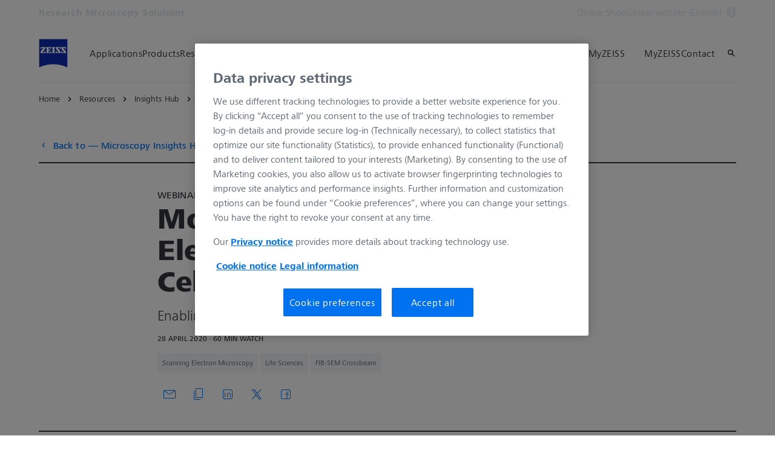

--- FILE ---
content_type: text/html; charset=UTF-8
request_url: https://www.zeiss.com/microscopy/en/resources/insights-hub/life-sciences/mouse-whole-brain-volume-electron-microscopy.html
body_size: 27767
content:
<!DOCTYPE HTML>
<html lang="en" dir="ltr">
    <head>
    <meta charset="UTF-8"/>
    <meta http-equiv="X-UA-Compatible" content="IE=edge"/>
    <meta name="viewport" content="width=device-width, initial-scale=1.0"/>
    <title>Mouse Whole-Brain vEM for Connectomics with ZEISS MultiSEM</title>
    
    <meta name="robots" content="index, follow"/>
    <meta name="description" content="The ZEISS MultiSEM family has 61 or even 91 parallel scanning electron beams, resulting in unprecedented imaging speed."/>
    <meta name="template" content="all_general-article_001"/>
    <meta name="page_context_language" content="en"/>
    <meta name="page_context_country" content="INT"/>
    <meta name="page_context_locale" content="en_xi"/>
    <meta name="page_context_sbu" content="RMS"/>
    
  
  <meta property="article_usecase" content="mch-rms-insights-hub"/>

  
  <meta property="article_overview_type" content="ARTICLE_HUB"/>

  
  <meta property="article_title" content="Mouse Whole-Brain Volume Electron Microscopy for Cellular Connectomics"/>

  
  <meta property="article_subtitle" content="Enabling Large-Scale SEM Projects with ZEISS MultiSEM"/>

  
  <meta property="article_type" content="Webinar"/>

  
  <meta property="article_media_icon" content="metadata/video"/>

  
  <meta property="article_time" content="60"/>

  
  <meta property="article_time_type" content="WATCH_TIME"/>

  
  <meta property="article_publishing_date" content="2020-04-28T10:21:00+0200"/>

  
  
  <meta property="article_tags" content="Life Sciences;FIB-SEM Crossbeam;Scanning Electron Microscopy"/>


  
  <meta property="article_tagline" content="Webinar"/>

  
  

  <meta property="article_thumbnail" content="https://www.zeiss.com/content/dam/rms/reference-master/resource-center/insights-hub/thumbnails/multisem-mouse-brain.png/_jcr_content/renditions/original.image_file.700.394.0,3,700,397.file/multisem-mouse-brain.png"/>

  
  
    
  
  <meta property="article_authors" content="Dr. Shawn Mikula;Dr. Anna Lena Eberle"/>


    <meta property="article_featured" content="false"/>
    
  

    
  <meta property="article_business_selection" content="RMS"/>


    
    

    
    

    
    
      
  
  <meta property="article_rms_applications" content="Life Sciences"/>


      
  
  <meta property="article_rms_technologies" content="FIB-SEM Crossbeam;Scanning Electron Microscopy"/>


    

    
    

    
    

    
    

    
    

    
    

    
    

    
    

    
    

    
    

    
    

    
    

    
    

    
    
  

  
  
  


  
  
  



    
    
        <script defer="defer" type="text/javascript" src="/.rum/@adobe/helix-rum-js@%5E2/dist/rum-standalone.js"></script>
<link rel="alternate" href="https://www.zeiss.com/microscopy/en/resources/insights-hub/life-sciences/mouse-whole-brain-volume-electron-microscopy.html" hreflang="x-default"/>
    
    
    
    


    
    

  <link rel="preload" href="/bin/core/services/userdataprovider/datalayer.json/content/rms/international/website/en/resource-center/insights-hub/life-sciences/mouse-whole-brain-volume-electron-microscopy-for-cellular-connectomics" as="fetch"/>
  <link rel="preload" href="/bin/core/cached/services/crisis/content.json?context=/content/rms/international/website/en/resource-center/insights-hub/life-sciences/mouse-whole-brain-volume-electron-microscopy-for-cellular-connectomics" as="fetch"/>

  <link rel="preload" href="/etc.clientlibs/zeiss-aem-app/jupiter/clientlibs/jupiter-components.all.lc-e2013118cfe8d93b4bc523dcbb8bc43e-lc.js" as="script"/>


  <link rel="preload" href="/etc.clientlibs/zeiss-aem-app/jupiter/clientlibs/jupiter-components.app/resources/assets/fonts/ZEISSFrutigerNextUI-Reg.woff2" as="font" type="font/woff2" crossorigin="anonymous"/>
  <link rel="preload" href="/etc.clientlibs/zeiss-aem-app/jupiter/clientlibs/jupiter-components.app/resources/assets/fonts/ZEISSFrutigerNextUI-Bold.woff2" as="font" type="font/woff2" crossorigin="anonymous"/>
  <link rel="preload" href="/etc.clientlibs/zeiss-aem-app/jupiter/clientlibs/jupiter-components.app/resources/assets/fonts/ZEISSFrutigerNextUI-Light.woff2" as="font" type="font/woff2" crossorigin="anonymous"/>
  <link rel="preload" href="/etc.clientlibs/zeiss-aem-app/jupiter/clientlibs/jupiter-components.app/resources/assets/fonts/ZEISSFrutigerNextUI-Medium.woff2" as="font" type="font/woff2" crossorigin="anonymous"/>
  <link rel="preload" href="/etc.clientlibs/zeiss-aem-app/jupiter/clientlibs/jupiter-components.app/resources/assets/fonts/ZEISSFrutigerNextUI-Heavy.woff2" as="font" type="font/woff2" crossorigin="anonymous"/>
  <link rel="preload" href="/etc.clientlibs/zeiss-aem-app/jupiter/clientlibs/jupiter-components.app/resources/assets/fonts/ZEISSIcons.woff" as="font" type="font/woff" crossorigin="anonymous"/>



    
    <script>
  dataLayer = [ {
  "pageArea" : "web",
  "pageCountry" : "INT",
  "pageEnvironment" : "prod_publish",
  "pageIdentifier" : "main",
  "pageLanguage" : "en",
  "pageLocation" : "ALL_General-Article_001",
  "pageName" : "mouse-whole-brain-volume-electron-microscopy-for-cellular-connectomics",
  "pagePool" : "mic",
  "pageTags" : "",
  "pageLoginUrl" : "https://api.dci.gateway.zeiss.com/rms-ecom-oauth/authorize?redirect_uri=https%3A%2F%2Fwww.zeiss.com%2Fmicroscopy%2Fen%2Fresources%2Finsights-hub%2Flife-sciences%2Fmouse-whole-brain-volume-electron-microscopy.html%3Fzeissid%3Dlogin%26zidauth%3Drms-ecom-oauth-us",
  "pageLogoutUrl" : "https://www.zeiss.com/microscopy/en/resources/insights-hub/life-sciences/mouse-whole-brain-volume-electron-microscopy.html?zeissid=logout",
  "contentHierarchy1" : "resource-center",
  "contentHierarchy2" : "insights-hub",
  "contentHierarchy3" : "life-sciences",
  "productName" : "",
  "queryParamSessionStorageMapping" : [ {
    "queryParamName" : "utm_content",
    "sessionStorageKey" : "FORM_INIT_DATA_utmcontent"
  }, {
    "queryParamName" : "utm_source",
    "sessionStorageKey" : "FORM_INIT_DATA_utmsource"
  }, {
    "queryParamName" : "utm_medium",
    "sessionStorageKey" : "FORM_INIT_DATA_utmmedium"
  }, {
    "queryParamName" : "utm_campaign",
    "sessionStorageKey" : "FORM_INIT_DATA_utmcampaign"
  } ]
} ];
</script>
 
    
<script>

  const configureDatalayerGTM = () => {

    if ( typeof userdata != 'undefined' && userdata.accountid  ) {
      dataLayer[0].userLoginState = 'true';
      dataLayer[0].userId = userdata.accountid;
      if ( userdata.zeissid
      && userdata.zeissid.organization
      && userdata.zeissid.organization.zeisscustomerno ) {
        dataLayer[0].zeissid = dataLayer[0].zeissid || {};
        dataLayer[0].zeissid.organisation = dataLayer[0].zeissid.organisation || {};
        dataLayer[0].zeissid.organisation.zeisscustomerno = userdata.zeissid.organization.zeisscustomerno;
      }
      if ( userdata.mkto_med_myzeiss ) {
        dataLayer[0].mkto_med_myzeiss = dataLayer[0].mkto_med_myzeiss || {};
        if ( userdata.mkto_med_myzeiss.myZEISSInterest ) {
            dataLayer[0].mkto_med_myzeiss.myZEISSInterest = userdata.mkto_med_myzeiss.myZEISSInterest;
        }
        if ( userdata.mkto_med_myzeiss.myZEISSProfession ) {
            dataLayer[0].mkto_med_myzeiss.myZEISSProfession = userdata.mkto_med_myzeiss.myZEISSProfession;
        }
        if ( userdata.mkto_med_myzeiss.myZEISSRole ) {
            dataLayer[0].mkto_med_myzeiss.myZEISSRole = userdata.mkto_med_myzeiss.myZEISSRole;
        }
      }
    }
    else {
      dataLayer[0].userLoginState = 'false';
    }

    if (typeof userdata != 'undefined') {
      dataLayer[0].country = userdata.country;
      dataLayer[0].language = userdata.language;
    }
  };

  const loadGTM = () => {
    const delay = 0;

    setTimeout(() => {
      console.info(`adding GTM after delay of 0ms.`);

      configureDatalayerGTM();

      const w = window, d = document, s = "script", l = "dataLayer", i = "GTM-W9NQJ8BC";

      w[l] = w[l] || [];
      w[l].push({ "gtm.start": new Date().getTime(), event: "gtm.js" });
      var f = d.getElementsByTagName(s)[0],
        j = d.createElement(s),
        dl = l != "dataLayer" ? "&l=" + l : "";
      j.async = true;
      j.src = "https://www.googletagmanager.com/gtm.js?id=" + i + dl;

      f.parentNode.insertBefore(j, f)
    }, delay);
  };
</script>



 
    
  <script>
    const ENDPOINT_USERDATA = "\/bin\/core\/services\/userdataprovider\/datalayer.json\/content\/rms\/international\/website\/en\/resource\u002Dcenter\/insights\u002Dhub\/life\u002Dsciences\/mouse\u002Dwhole\u002Dbrain\u002Dvolume\u002Delectron\u002Dmicroscopy\u002Dfor\u002Dcellular\u002Dconnectomics";
    const ENDPOINT_CRISIS_CONFIG = "\/bin\/core\/cached\/services\/crisis\/content.json?context=\/content\/rms\/international\/website\/en\/resource\u002Dcenter\/insights\u002Dhub\/life\u002Dsciences\/mouse\u002Dwhole\u002Dbrain\u002Dvolume\u002Delectron\u002Dmicroscopy\u002Dfor\u002Dcellular\u002Dconnectomics";

    const URL_JUPITER_JS_LIBS = ["\/etc.clientlibs\/zeiss\u002Daem\u002Dapp\/jupiter\/clientlibs\/jupiter\u002Dcomponents.all.lc\u002De2013118cfe8d93b4bc523dcbb8bc43e\u002Dlc.js"];

    const fetchDataFromEndpoint = async (url) => {
      try {
        <!--/* necessary to exactly match preload request in <link> elements */-->
        const options = {
          credentials: 'include',
          mode: 'no-cors'
        }

        const response = await fetch(url, options);

        if (!response.ok) throw `non-success status code ${response.status} received.`;

        return response.json();
      }
      catch (e) {
        console.error(`fetching url ${url} failed: ${e}`)
      }
    }

    const loadCrisisConfig = async () => {
      return fetchDataFromEndpoint(ENDPOINT_CRISIS_CONFIG);
    }
    const loadUserdata = async () => {
      return fetchDataFromEndpoint(ENDPOINT_USERDATA);
    }

    const executeJS = async ( url, async=false ) => {
      const SCRIPT_TAG_NAME = 'script'
      const ref_node = document.getElementsByTagName(SCRIPT_TAG_NAME)[0];

      let script_node = document.createElement(SCRIPT_TAG_NAME);

      script_node.async= async;
      script_node.src = url;

      ref_node.parentNode.insertBefore(script_node, ref_node);
    }

    const loadInitialJupiterJS = async () => {
      URL_JUPITER_JS_LIBS.forEach( async (js_url)  => { executeJS(js_url, false); } )
    }

    const bootstrapJS = async () => {
      const data = await Promise.all([loadUserdata(), loadCrisisConfig()]);

      window.userdata = data[0];
      window.crisisConfig = data[1];
    }

    bootstrapJS().then(() => {
      loadInitialJupiterJS();
      loadGTM();
    });
  </script>

 

    
    <script type="application/ld+json">
        {"@context":"https://schema.org","@type":"BreadcrumbList","itemListElement":[{"@type":"ListItem","position":1,"name":"Home","item":"https://www.zeiss.com/microscopy/en/home.html"},{"@type":"ListItem","position":2,"name":"Resources","item":"https://www.zeiss.com/microscopy/en/resources.html"},{"@type":"ListItem","position":3,"name":"Insights Hub","item":"https://www.zeiss.com/microscopy/en/resources/insights-hub.html"},{"@type":"ListItem","position":4,"name":"Mouse Whole-Brain Volume Electron Microscopy","item":"https://www.zeiss.com/microscopy/en/resources/insights-hub/life-sciences/mouse-whole-brain-volume-electron-microscopy.html"}]}
    </script>

    
    

    <script type="application/ld+json">{"@context":"https://schema.org","@type":"Organization","url":"https://www.zeiss.com","logo":"https://www.zeiss.com/etc.clientlibs/zeiss-aem-app/jupiter/clientlibs/jupiter-components.app/resources/assets/icons/symbols/zeiss-logo.svg"}</script>
    <meta property="og:url" content="https://www.zeiss.com/microscopy/en/resources/insights-hub/life-sciences/mouse-whole-brain-volume-electron-microscopy.html"/>
<meta property="og:type" content="website"/>
<meta property="og:title" content="Mouse Whole-Brain vEM for Connectomics with ZEISS MultiSEM"/>
<meta property="og:description" content="The ZEISS MultiSEM family has 61 or even 91 parallel scanning electron beams, resulting in unprecedented imaging speed."/>
<meta property="og:image" content="https://www.zeiss.com/content/dam/rms/reference-master/resource-center/insights-hub/thumbnails/multisem-mouse-brain.png"/>



    
    

    
  <link rel="apple-touch-icon" sizes="180x180" href="/etc.clientlibs/zeiss-aem-app/jupiter/clientlibs/jupiter-components.app/resources/assets/favicons/apple-touch-icon.png"/>
  <link rel="icon" type="image/png" sizes="32x32" href="/etc.clientlibs/zeiss-aem-app/jupiter/clientlibs/jupiter-components.app/resources/assets/favicons/favicon-32x32.png"/>
  <link rel="icon" type="image/png" sizes="16x16" href="/etc.clientlibs/zeiss-aem-app/jupiter/clientlibs/jupiter-components.app/resources/assets/favicons/favicon-16x16.png"/>
  <link rel="manifest" href="/etc.clientlibs/zeiss-aem-app/jupiter/clientlibs/jupiter-components.app/resources/assets/favicons/site.webmanifest"/>
  <link rel="mask-icon" href="/etc.clientlibs/zeiss-aem-app/jupiter/clientlibs/jupiter-components.app/resources/assets/favicons/safari-pinned-tab.svg" color="#0f2db3"/>
  <meta name="msapplication-TileColor" content="#ffffff"/>
  <meta name="msapplication-square150x150logo" content="/etc.clientlibs/zeiss-aem-app/jupiter/clientlibs/jupiter-components.app/resources/assets/favicons/mstile-150x150.png"/>
  <meta name="theme-color" content="#ffffff"/>

    <link rel="canonical" href="https://www.zeiss.com/microscopy/en/resources/insights-hub/life-sciences/mouse-whole-brain-volume-electron-microscopy.html"/>
    

  
<link href="/etc.clientlibs/zeiss-aem-app/jupiter/clientlibs/jupiter-components.all.lc-b934a7b9e16c20d8c72f23a5503f9ca3-lc.css" rel="stylesheet" type="text/css">

  







    <script src="https://www.zeiss.com/microscopy/en/resources/insights-hub/life-sciences/mouse-whole-brain-volume-electron-microscopy/_jcr_content/root/container_1847940693/contactandservice/reference.reference-redirect.reference-redirect-page.component-script-code.suffix.js/content/rms/international/website/en/referenced-content/reference-insights-hub/_jcr_content/root/container/contactandservice/contact_tile1/content/form_300952639/jsCode.js"></script>




    <link media="print" rel="stylesheet" href="/etc.clientlibs/zeiss-aem-app/jupiter/clientlibs/jupiter-components.print.lc-73db7cd60bc53c7dbc630f239b325af1-lc.css" type="text/css">



    
    
    

    

    
    
    

</head>
    <body class="page basicpage no-js
                 ">
        <script>document.body.classList.remove('no-js');</script>
        
        
        
            <noscript>
  <iframe src="https://www.googletagmanager.com/ns.html?id=GTM-W9NQJ8BC" height="0" width="0" style="display:none;visibility:hidden"></iframe>
</noscript>

            
<header class="main-header header exclude-site-search
               
               
                header--no-campaign" data-module="Header">
    <a href="#content" class="header__skip-link" data-js-select="Header_skip-link" data-track-auto="true" data-track-event="{&#34;name&#34;:&#34;Navigation&#34;,&#34;type&#34;:&#34;&#34;,&#34;action&#34;:&#34;Click&#34;,&#34;value&#34;:&#34;Skip Navigation&#34;,&#34;detail&#34;:&#34;&#34;,&#34;moduleSection&#34;:&#34;Header&#34;,&#34;moduleType&#34;:&#34;Navigation&#34;}">
        <p class="header__skip-link__text">Skip to main content</p>
    </a>
    
    

    
    

    <div class="header__meta grid__container grid__container--full-bleed" data-js-select="Header_meta">
        <div class="grid__structure">
            <div class="grid__column grid__column--100 ">
                <div class="grid__background-column"></div>
                <div class="header__flex__container ">
                    <div class="header__flex__structure">
                        
                        <div class="header__website-area-name visible-from-m">
                            Research Microscopy Solutions
                            
                        </div>

                        
                        <ul class="header__first-level-links-list header__utility-links">

    
    
        <li class="header__first-level-links-list-item">
    <a aria-label="Online Shop" class="header__first-level-link    " data-track-auto="true" data-track-event="{&#34;name&#34;:&#34;CTA&#34;,&#34;type&#34;:&#34;Outbound&#34;,&#34;action&#34;:&#34;Click&#34;,&#34;value&#34;:&#34;Online Shop&#34;,&#34;detail&#34;:&#34;https://www.micro-shop.zeiss.com/en/us/&#34;,&#34;moduleSection&#34;:&#34;Header&#34;,&#34;moduleType&#34;:&#34;Secondary Utility Links&#34;}" href="https://www.micro-shop.zeiss.com/en/us/" target="_blank" title="Online Shop">
        
        Online Shop
    </a>
</li>
    
    <li class="header__first-level-links-list-item">
        
        <a data-tracking-id="Country Switch" class="header__first-level-link header__first-level-link__country-switch" data-js-select="Header__country-switch-jumpmark" title="Country Switch" aria-label="Jump to the country switch in the footer." data-track-auto="true" data-track-event="{&#34;name&#34;:&#34;Functional&#34;,&#34;type&#34;:&#34;&#34;,&#34;action&#34;:&#34;Open&#34;,&#34;value&#34;:&#34;Open Country Switch&#34;,&#34;detail&#34;:&#34;&#34;,&#34;moduleSection&#34;:&#34;Header&#34;,&#34;moduleType&#34;:&#34;Country Switch&#34;}" href="#countrySwitch">
          Global website (English)
          <span class="header__first-level-link__country-switch__icon">
            
  <span class="icon icon-inline-beyond/16px/Language">
    <span class="svg-scale-wrapper" style="padding-bottom: 100%;">
      <svg width="16" height="16" viewBox="0 0 16 16" fill="none" xmlns="http://www.w3.org/2000/svg">
<g clip-path="url(#clip0_870_5604)">
<path fill-rule="evenodd" clip-rule="evenodd" d="M8.72982 15.9672C12.8061 15.5985 16 12.1723 16 8.00001C16 3.84374 12.8305 0.427758 8.77663 0.0372306C8.5 0 8.30374 8.90015e-06 8.00017 1.8468e-07C7.7148 -8.00797e-06 7.5 0.000109799 7.27018 0.0328572C3.19394 0.401492 0 3.82776 0 8.00001C0 12.1563 3.16951 15.5723 7.22337 15.9628C7.5 16 7.5 16 7.99985 16C8.5 16 8.5 16 8.72982 15.9672ZM12.9919 12.9073C12.1167 13.7975 11.0051 14.4547 9.75895 14.7772C10.3975 13.9683 10.9811 13.0794 11.4441 12.1399C11.9938 12.3512 12.5134 12.6095 12.9919 12.9073ZM13.6464 12.1382C13.0924 11.7813 12.4887 11.4736 11.849 11.2244C12.1941 10.3428 12.422 9.42725 12.4834 8.50001H14.9824C14.8867 9.85574 14.405 11.1049 13.6464 12.1382ZM14.9824 7.50001C14.8877 6.15861 14.4151 4.92156 13.6704 3.8947C13.1346 4.27488 12.5689 4.58098 11.9694 4.81981C12.2603 5.66523 12.4402 6.55863 12.4875 7.50001H14.9824ZM11.486 7.50001C11.4397 6.67451 11.2792 5.88627 11.0199 5.13512C10.0933 5.38552 9.09064 5.50015 8.00009 5.50015C7.00216 5.50015 6.02362 5.35689 5.10043 5.09455C4.78739 5.88324 4.58075 6.69212 4.51922 7.50001H11.486ZM11.4808 8.50001H4.51397C4.56029 9.32553 4.72078 10.1138 4.98008 10.8649C5.90674 10.6145 6.90944 10.4999 8.00003 10.4999C8.99792 10.4999 9.97643 10.6431 10.8996 10.9054C11.2126 10.1168 11.4192 9.30789 11.4808 8.50001ZM3.51664 7.50001C3.57797 6.57277 3.80588 5.65719 4.15099 4.7756C3.51134 4.52635 2.9076 4.21865 2.3536 3.86181C1.59503 4.8951 1.11326 6.14426 1.01758 7.50001H3.51664ZM1.01758 8.50001C1.11225 9.84144 1.58489 11.0785 2.32964 12.1054C2.8654 11.7252 3.43111 11.4191 4.03057 11.1803C3.7397 10.3348 3.55976 9.44142 3.5125 8.50001H1.01758ZM13.0245 3.12618C12.5768 3.43628 12.103 3.69009 11.5977 3.89138C11.1677 2.9526 10.5995 2.07833 9.92693 1.26858C11.1204 1.6096 12.1836 2.25945 13.0245 3.12618ZM10.6388 4.20138C10.0904 3.04101 9.30215 1.97683 8.33836 1.00805C8.22625 1.00271 8.11344 1.00001 8 1.00001C7.91073 1.00001 7.82185 1.00168 7.7334 1.005C6.87855 1.95188 6.09792 3.03073 5.51793 4.1724C6.31001 4.3843 7.14669 4.50015 8.00009 4.50015C8.96612 4.50015 9.83991 4.40453 10.6388 4.20138ZM8.26661 14.995C9.12146 14.0481 9.90209 12.9693 10.4821 11.8276C9.69003 11.6157 8.85339 11.4999 8.00003 11.4999C7.03396 11.4999 6.16013 11.5955 5.36121 11.7987C5.90959 12.959 6.69786 14.0232 7.66164 14.992C7.77375 14.9973 7.88656 15 8 15C8.08927 15 8.17815 14.9983 8.26661 14.995ZM6.24105 1.22285C4.99487 1.54537 3.88338 2.20252 3.00817 3.0927C3.48663 3.39044 4.00621 3.64882 4.55594 3.86005C5.01892 2.92062 5.60246 2.03169 6.24105 1.22285ZM4.40233 12.1087C3.89698 12.31 3.42323 12.5638 2.97553 12.8739C3.81642 13.7406 4.87959 14.3904 6.07307 14.7314C5.40055 13.9217 4.83232 13.0475 4.40233 12.1087Z" fill="#FF00CD"/>
</g>
<defs>
<clipPath id="clip0_870_5604">
<rect width="16" height="16" fill="white"/>
</clipPath>
</defs>
</svg>

    </span>
   </span>

          </span>
        </a>
    </li>


    
</ul>

                    </div>
                </div>
            </div>
        </div>
    </div>

    <div class="grid__container">
        <div class="grid__structure">
            <div class="header__navigation-area">
                <span id="external-link-description" class="visually-hidden" aria-hidden="true">
                    Opens in another tab
                </span>
                
                <a href="https://www.zeiss.com/microscopy/en/home.html" aria-label="Homepage of Research Microscopy Solutions" data-track-auto="true" data-track-event="{&#34;name&#34;:&#34;Navigation&#34;,&#34;type&#34;:&#34;Logo&#34;,&#34;action&#34;:&#34;Click&#34;,&#34;value&#34;:&#34;Logo&#34;,&#34;detail&#34;:&#34;https://www.zeiss.com/microscopy/en/home.html&#34;,&#34;moduleSection&#34;:&#34;Header&#34;,&#34;moduleType&#34;:&#34;Navigation&#34;}" data-js-select="Header_Logo" class="header__logo">
                    
  <span class="icon icon-symbols-zeiss-logo icon--symbol">
    <span class="svg-scale-wrapper" style="padding-bottom: 100%;">
      <svg focusable="false" xmlns:xlink="http://www.w3.org/1999/xlink">
        <use xlink:href="/etc.clientlibs/zeiss-aem-app/jupiter/clientlibs/jupiter-components.app/resources/assets/icons/symbols-sprite-generated/symbols-sprite.svg#svgsymbol-zeiss-logo"/>
      </svg>
    </span>
  </span>

                </a>

                
                <a href="#" aria-label="Click here to go back to the previous navigation layer" title="Click here to go back to the previous navigation layer" data-js-select="Header_Back-link" class="plain-link header__backlink">
                    
  <span class="icon icon-symbols-chevron-left icon--symbol">
    <span class="svg-scale-wrapper" style="padding-bottom: 100%;">
      <svg focusable="false" xmlns:xlink="http://www.w3.org/1999/xlink">
        <use xlink:href="/etc.clientlibs/zeiss-aem-app/jupiter/clientlibs/jupiter-components.app/resources/assets/icons/symbols-sprite-generated/symbols-sprite.svg#svgsymbol-chevron-left"/>
      </svg>
    </span>
  </span>

                    back
                </a>

                <!--googleoff: all-->
                <div class="header__website-area-name hide-from-m">Research Microscopy Solutions</div>
                <!--googleon: all-->

                <div class="header__navigation visible-from-l" data-js-select="Header_navigation" data-tracking-id="Navigation">
                    

                    <div class="header__first-level-container header__first-level-container--main-navigation" data-js-select="Header_first-level">
                        
                        <nav aria-label="Main navigation"><ul class="header__first-level-links-list">
    <li class="header__first-level-links-list-item">
    <a class="header__first-level-link     header__first-level-link--lazy" data-track-auto="false" aria-controls="content-rms-international-website-en-applications" aria-haspopup="true" aria-expanded="false" data-track-event="{&#34;name&#34;:&#34;Navigation&#34;,&#34;type&#34;:&#34;&#34;,&#34;action&#34;:&#34;Expand&#34;,&#34;value&#34;:&#34;Applications&#34;,&#34;detail&#34;:&#34;&#34;,&#34;moduleSection&#34;:&#34;Header&#34;,&#34;moduleType&#34;:&#34;Navigation&#34;}" data-megamenu="content-rms-international-website-en-applications" data-megamenu-fetch-url="https://www.zeiss.com/microscopy/en/applications/_jcr_content/megaMenu.fetch.html" href="https://www.zeiss.com/microscopy/en/applications.html" aria-label="Applications">
        
        <span class="header__first-level-link__label">Applications</span>
        
        <span class="header__first-level-link__child-indication" aria-hidden="true">
  <span class="icon icon-inline-beyond/16px/ChevronExpand">
    <span class="svg-scale-wrapper" style="padding-bottom: 100%;">
      <svg width="16" height="16" viewBox="0 0 16 16" fill="none" xmlns="http://www.w3.org/2000/svg">
<path fill-rule="evenodd" clip-rule="evenodd" d="M13.3536 5.85359L8.00004 11.2071L2.64648 5.85359L3.35359 5.14649L8.00004 9.79293L12.6465 5.14649L13.3536 5.85359Z" fill="#FF00CD"/>
</svg>

    </span>
   </span>
</span>
    </a>
</li>

    <li class="header__first-level-links-list-item">
    <a class="header__first-level-link     header__first-level-link--lazy" data-track-auto="false" aria-controls="content-rms-international-website-en-products" aria-haspopup="true" aria-expanded="false" data-track-event="{&#34;name&#34;:&#34;Navigation&#34;,&#34;type&#34;:&#34;&#34;,&#34;action&#34;:&#34;Expand&#34;,&#34;value&#34;:&#34;Products&#34;,&#34;detail&#34;:&#34;&#34;,&#34;moduleSection&#34;:&#34;Header&#34;,&#34;moduleType&#34;:&#34;Navigation&#34;}" data-megamenu="content-rms-international-website-en-products" data-megamenu-fetch-url="https://www.zeiss.com/microscopy/en/products/_jcr_content/megaMenu.fetch.html" href="https://www.zeiss.com/microscopy/en/products.html" aria-label="Products">
        
        <span class="header__first-level-link__label">Products</span>
        
        <span class="header__first-level-link__child-indication" aria-hidden="true">
  <span class="icon icon-inline-beyond/16px/ChevronExpand">
    <span class="svg-scale-wrapper" style="padding-bottom: 100%;">
      <svg width="16" height="16" viewBox="0 0 16 16" fill="none" xmlns="http://www.w3.org/2000/svg">
<path fill-rule="evenodd" clip-rule="evenodd" d="M13.3536 5.85359L8.00004 11.2071L2.64648 5.85359L3.35359 5.14649L8.00004 9.79293L12.6465 5.14649L13.3536 5.85359Z" fill="#FF00CD"/>
</svg>

    </span>
   </span>
</span>
    </a>
</li>

    <li class="header__first-level-links-list-item">
    <a class="header__first-level-link     header__first-level-link--lazy" data-track-auto="false" aria-controls="content-rms-international-website-en-resource-center" aria-haspopup="true" aria-expanded="false" data-track-event="{&#34;name&#34;:&#34;Navigation&#34;,&#34;type&#34;:&#34;&#34;,&#34;action&#34;:&#34;Expand&#34;,&#34;value&#34;:&#34;Resources&#34;,&#34;detail&#34;:&#34;&#34;,&#34;moduleSection&#34;:&#34;Header&#34;,&#34;moduleType&#34;:&#34;Navigation&#34;}" data-megamenu="content-rms-international-website-en-resource-center" data-megamenu-fetch-url="https://www.zeiss.com/microscopy/en/resources/_jcr_content/megaMenu.fetch.html" href="https://www.zeiss.com/microscopy/en/resources.html" aria-label="Resources">
        
        <span class="header__first-level-link__label">Resources</span>
        
        <span class="header__first-level-link__child-indication" aria-hidden="true">
  <span class="icon icon-inline-beyond/16px/ChevronExpand">
    <span class="svg-scale-wrapper" style="padding-bottom: 100%;">
      <svg width="16" height="16" viewBox="0 0 16 16" fill="none" xmlns="http://www.w3.org/2000/svg">
<path fill-rule="evenodd" clip-rule="evenodd" d="M13.3536 5.85359L8.00004 11.2071L2.64648 5.85359L3.35359 5.14649L8.00004 9.79293L12.6465 5.14649L13.3536 5.85359Z" fill="#FF00CD"/>
</svg>

    </span>
   </span>
</span>
    </a>
</li>

    <li class="header__first-level-links-list-item">
    <a class="header__first-level-link     header__first-level-link--lazy" data-track-auto="false" aria-controls="content-rms-international-website-en-service-support" aria-haspopup="true" aria-expanded="false" data-track-event="{&#34;name&#34;:&#34;Navigation&#34;,&#34;type&#34;:&#34;&#34;,&#34;action&#34;:&#34;Expand&#34;,&#34;value&#34;:&#34;Service &amp; Support&#34;,&#34;detail&#34;:&#34;&#34;,&#34;moduleSection&#34;:&#34;Header&#34;,&#34;moduleType&#34;:&#34;Navigation&#34;}" data-megamenu="content-rms-international-website-en-service-support" data-megamenu-fetch-url="https://www.zeiss.com/microscopy/en/service-support/_jcr_content/megaMenu.fetch.html" href="https://www.zeiss.com/microscopy/en/service-support.html" aria-label="Service &amp;amp; Support">
        
        <span class="header__first-level-link__label">Service &amp; Support</span>
        
        <span class="header__first-level-link__child-indication" aria-hidden="true">
  <span class="icon icon-inline-beyond/16px/ChevronExpand">
    <span class="svg-scale-wrapper" style="padding-bottom: 100%;">
      <svg width="16" height="16" viewBox="0 0 16 16" fill="none" xmlns="http://www.w3.org/2000/svg">
<path fill-rule="evenodd" clip-rule="evenodd" d="M13.3536 5.85359L8.00004 11.2071L2.64648 5.85359L3.35359 5.14649L8.00004 9.79293L12.6465 5.14649L13.3536 5.85359Z" fill="#FF00CD"/>
</svg>

    </span>
   </span>
</span>
    </a>
</li>

    <li class="header__first-level-links-list-item">
    <a class="header__first-level-link     header__first-level-link--lazy" data-track-auto="false" aria-controls="content-rms-international-website-en-about-us" aria-haspopup="true" aria-expanded="false" data-track-event="{&#34;name&#34;:&#34;Navigation&#34;,&#34;type&#34;:&#34;&#34;,&#34;action&#34;:&#34;Expand&#34;,&#34;value&#34;:&#34;About Us&#34;,&#34;detail&#34;:&#34;&#34;,&#34;moduleSection&#34;:&#34;Header&#34;,&#34;moduleType&#34;:&#34;Navigation&#34;}" data-megamenu="content-rms-international-website-en-about-us" data-megamenu-fetch-url="https://www.zeiss.com/microscopy/en/about-us/_jcr_content/megaMenu.fetch.html" href="https://www.zeiss.com/microscopy/en/about-us.html" aria-label="About Us">
        
        <span class="header__first-level-link__label">About Us</span>
        
        <span class="header__first-level-link__child-indication" aria-hidden="true">
  <span class="icon icon-inline-beyond/16px/ChevronExpand">
    <span class="svg-scale-wrapper" style="padding-bottom: 100%;">
      <svg width="16" height="16" viewBox="0 0 16 16" fill="none" xmlns="http://www.w3.org/2000/svg">
<path fill-rule="evenodd" clip-rule="evenodd" d="M13.3536 5.85359L8.00004 11.2071L2.64648 5.85359L3.35359 5.14649L8.00004 9.79293L12.6465 5.14649L13.3536 5.85359Z" fill="#FF00CD"/>
</svg>

    </span>
   </span>
</span>
    </a>
</li>

</ul>
</nav>
                        
                        <nav class="header__my-zeiss-area" data-js-select="Header_my-zeiss-area" aria-label="Additional navigation">
                            <ul class="header__first-level-links-list" data-tracking-id="Primary utility links">
    
    
        
        <li class="header__first-level-links-list-item">
    <a class="header__first-level-link header__first-level-link--my-zeiss-area--logged-in   header__first-level-link--my-zeiss-area header__first-level-link--lazy" data-track-auto="false" aria-controls="header-myZEISS" aria-haspopup="true" aria-expanded="false" data-track-event="{&#34;name&#34;:&#34;Navigation&#34;,&#34;type&#34;:&#34;&#34;,&#34;action&#34;:&#34;Expand&#34;,&#34;value&#34;:&#34;MyZEISS&#34;,&#34;detail&#34;:&#34;&#34;,&#34;moduleSection&#34;:&#34;Header&#34;,&#34;moduleType&#34;:&#34;Navigation&#34;}" data-js-select="Header_my-zeiss-link" data-megamenu="header-myZEISS" data-megamenu-fetch-url="https://www.zeiss.com/microscopy/en/resources/insights-hub/life-sciences/mouse-whole-brain-volume-electron-microscopy.resourceProxySuffix.suffix.html/content/rms/international/website/en/_jcr_content/myZeissLoggedIn.html" href="#header-myZEISS" title="MyZEISS" aria-label="MyZEISS">
        
        <span class="header__first-level-link__label">MyZEISS</span>
        <div class="header__first-level-link__avatar-container">
            
            <span class="header__first-level-link__avatar header__first-level-link__avatar--abbreviation">
                  <span data-replace="initials"></span>
                  
            </span>
            
            
        </div>
        <span class="header__first-level-link__child-indication" aria-hidden="true">
  <span class="icon icon-inline-beyond/16px/ChevronExpand">
    <span class="svg-scale-wrapper" style="padding-bottom: 100%;">
      <svg width="16" height="16" viewBox="0 0 16 16" fill="none" xmlns="http://www.w3.org/2000/svg">
<path fill-rule="evenodd" clip-rule="evenodd" d="M13.3536 5.85359L8.00004 11.2071L2.64648 5.85359L3.35359 5.14649L8.00004 9.79293L12.6465 5.14649L13.3536 5.85359Z" fill="#FF00CD"/>
</svg>

    </span>
   </span>
</span>
    </a>
</li>


        
        <li class="header__first-level-links-list-item">
  
  
    <a class="header__first-level-link header__first-level-link--my-zeiss-area--logged-out   header__first-level-link--my-zeiss-area header__first-level-link--lazy" data-track-auto="false" aria-controls="header-myZEISS" aria-haspopup="true" aria-expanded="false" data-track-event="{&#34;name&#34;:&#34;Navigation&#34;,&#34;type&#34;:&#34;&#34;,&#34;action&#34;:&#34;Expand&#34;,&#34;value&#34;:&#34;MyZEISS&#34;,&#34;detail&#34;:&#34;&#34;,&#34;moduleSection&#34;:&#34;Header&#34;,&#34;moduleType&#34;:&#34;Navigation&#34;}" data-js-select="Header_my-zeiss-link" data-megamenu="header-myZEISS" data-megamenu-fetch-url="https://www.zeiss.com/microscopy/en/resources/insights-hub/life-sciences/mouse-whole-brain-volume-electron-microscopy.resourceProxySuffix.suffix.html/content/rms/international/website/en/_jcr_content/myZeissLoggedOut.html" href="#header-myZEISS" title="MyZEISS" aria-label="MyZEISS">
        
        <span class="header__first-level-link__label">MyZEISS</span>
        <div class="header__first-level-link__avatar-container">
            
            
            
            <span class="header__first-level-link__avatar header__first-level-link__avatar--icon">
  <span class="icon icon-inline-beyond/16px/AccountCircle">
    <span class="svg-scale-wrapper" style="padding-bottom: 100%;">
      <svg width="17" height="16" viewBox="0 0 17 16" fill="none" xmlns="http://www.w3.org/2000/svg">
<g clip-path="url(#clip0_840_9633)">
<path fill-rule="evenodd" clip-rule="evenodd" d="M8.90125 9C10.5581 9 11.9012 7.65685 11.9012 6C11.9012 4.34315 10.5581 3 8.90125 3C7.24439 3 5.90125 4.34315 5.90125 6C5.90125 7.65685 7.24439 9 8.90125 9ZM8.90125 8C10.0058 8 10.9012 7.10457 10.9012 6C10.9012 4.89543 10.0058 4 8.90125 4C7.79668 4 6.90125 4.89543 6.90125 6C6.90125 7.10457 7.79668 8 8.90125 8Z" fill="#FF00CD"/>
<path fill-rule="evenodd" clip-rule="evenodd" d="M16.9012 8C16.9012 12.4183 13.3195 16 8.90125 16C4.48297 16 0.901245 12.4183 0.901245 8C0.901245 3.58172 4.48297 0 8.90125 0C13.3195 0 16.9012 3.58172 16.9012 8ZM13.4866 13.2893C12.2583 14.355 10.6551 15 8.90125 15C7.14737 15 5.54415 14.355 4.31586 13.2892C4.32216 13.2828 4.32917 13.2757 4.33688 13.268C4.38397 13.221 4.45722 13.151 4.55595 13.0656C4.75363 12.8946 5.05201 12.663 5.44575 12.4305C6.23237 11.9661 7.39546 11.5 8.9012 11.5C10.4069 11.5 11.57 11.9661 12.3566 12.4305C12.7504 12.663 13.0488 12.8946 13.2464 13.0656C13.3452 13.151 13.4184 13.221 13.4655 13.268C13.4732 13.2757 13.4803 13.2828 13.4866 13.2893ZM14.1935 12.5819C14.1867 12.575 14.1794 12.5677 14.1718 12.5601C14.1093 12.4977 14.0187 12.4115 13.9007 12.3094C13.6649 12.1054 13.3181 11.837 12.8651 11.5695C11.9582 11.0339 10.6213 10.5 8.9012 10.5C7.18113 10.5 5.84421 11.0339 4.93729 11.5695C4.48426 11.837 4.13748 12.1054 3.90169 12.3094C3.78368 12.4115 3.69312 12.4977 3.63059 12.5601C3.62296 12.5677 3.61576 12.575 3.60896 12.5818C2.54503 11.354 1.90125 9.75219 1.90125 8C1.90125 4.13401 5.03525 1 8.90125 1C12.7672 1 15.9012 4.13401 15.9012 8C15.9012 9.75222 15.2574 11.3541 14.1935 12.5819Z" fill="#FF00CD"/>
</g>
<defs>
<clipPath id="clip0_840_9633">
<rect width="16" height="16" fill="white" transform="translate(0.901245)"/>
</clipPath>
</defs>
</svg>

    </span>
   </span>
</span>
        </div>
        <span class="header__first-level-link__child-indication" aria-hidden="true">
  <span class="icon icon-inline-beyond/16px/ChevronExpand">
    <span class="svg-scale-wrapper" style="padding-bottom: 100%;">
      <svg width="16" height="16" viewBox="0 0 16 16" fill="none" xmlns="http://www.w3.org/2000/svg">
<path fill-rule="evenodd" clip-rule="evenodd" d="M13.3536 5.85359L8.00004 11.2071L2.64648 5.85359L3.35359 5.14649L8.00004 9.79293L12.6465 5.14649L13.3536 5.85359Z" fill="#FF00CD"/>
</svg>

    </span>
   </span>
</span>
    </a>


  
  
</li>

        
        


  
    <a class="header__first-level-link header__first-level-link--my-zeiss-area--dummy   header__first-level-link--my-zeiss-area " data-track-auto="true" data-track-event="{&#34;name&#34;:&#34;Navigation&#34;,&#34;type&#34;:null,&#34;action&#34;:null,&#34;value&#34;:&#34;MyZEISS&#34;,&#34;detail&#34;:&#34;&#34;,&#34;moduleSection&#34;:null,&#34;moduleType&#34;:null}" title="MyZEISS" aria-label="MyZEISS">
        
        <span class="header__first-level-link__label">MyZEISS</span>
        <div class="header__first-level-link__avatar-container">
            
            
            
            
        </div>
        
    </a>



    

    
    
        <li class="header__first-level-links-list-item">
    <a class="header__first-level-link     " data-track-auto="true" data-track-event="{&#34;name&#34;:&#34;CTA&#34;,&#34;type&#34;:&#34;Internal&#34;,&#34;action&#34;:&#34;Click&#34;,&#34;value&#34;:&#34;Contact&#34;,&#34;detail&#34;:&#34;https://www.zeiss.com/microscopy/en/service-support/support/contact.html&#34;,&#34;moduleSection&#34;:&#34;Header&#34;,&#34;moduleType&#34;:&#34;Primary Utility Links&#34;}" href="https://www.zeiss.com/microscopy/en/service-support/support/contact.html" title="Contact" aria-label="Contact">
        
        <span class="header__first-level-link__label">Contact</span>
        
        
    </a>
</li>
    

    
    
    

</ul>
                        </nav>
                    </div>

                    <!--googleoff: all-->
                    
                    <nav class="header__first-level-container header__my-zeiss-area--mobile hide-from-l" data-js-select="Header_my-zeiss-area--mobile" aria-label="Additional navigation">
                        <ul class="header__first-level-links-list">
                            
    
    
        
        <li class="header__first-level-links-list-item">
    <a class="header__first-level-link header__first-level-link--my-zeiss-area--logged-in   header__first-level-link--my-zeiss-area header__first-level-link--lazy" data-track-auto="false" aria-controls="header-myZEISS" aria-haspopup="true" aria-expanded="false" data-track-event="{&#34;name&#34;:&#34;Navigation&#34;,&#34;type&#34;:&#34;&#34;,&#34;action&#34;:&#34;Expand&#34;,&#34;value&#34;:&#34;MyZEISS&#34;,&#34;detail&#34;:&#34;&#34;,&#34;moduleSection&#34;:&#34;Header&#34;,&#34;moduleType&#34;:&#34;Navigation&#34;}" data-js-select="Header_my-zeiss-link" data-megamenu="header-myZEISS" data-megamenu-fetch-url="https://www.zeiss.com/microscopy/en/resources/insights-hub/life-sciences/mouse-whole-brain-volume-electron-microscopy.resourceProxySuffix.suffix.html/content/rms/international/website/en/_jcr_content/myZeissLoggedIn.html" href="#header-myZEISS" title="MyZEISS" aria-label="MyZEISS">
        
        <span class="header__first-level-link__label">MyZEISS</span>
        <div class="header__first-level-link__avatar-container">
            
            <span class="header__first-level-link__avatar header__first-level-link__avatar--abbreviation">
                  <span data-replace="initials"></span>
                  
            </span>
            
            
        </div>
        <span class="header__first-level-link__child-indication" aria-hidden="true">
  <span class="icon icon-inline-beyond/16px/ChevronExpand">
    <span class="svg-scale-wrapper" style="padding-bottom: 100%;">
      <svg width="16" height="16" viewBox="0 0 16 16" fill="none" xmlns="http://www.w3.org/2000/svg">
<path fill-rule="evenodd" clip-rule="evenodd" d="M13.3536 5.85359L8.00004 11.2071L2.64648 5.85359L3.35359 5.14649L8.00004 9.79293L12.6465 5.14649L13.3536 5.85359Z" fill="#FF00CD"/>
</svg>

    </span>
   </span>
</span>
    </a>
</li>


        
        <li class="header__first-level-links-list-item">
  
  
    <a class="header__first-level-link header__first-level-link--my-zeiss-area--logged-out   header__first-level-link--my-zeiss-area header__first-level-link--lazy" data-track-auto="false" aria-controls="header-myZEISS" aria-haspopup="true" aria-expanded="false" data-track-event="{&#34;name&#34;:&#34;Navigation&#34;,&#34;type&#34;:&#34;&#34;,&#34;action&#34;:&#34;Expand&#34;,&#34;value&#34;:&#34;MyZEISS&#34;,&#34;detail&#34;:&#34;&#34;,&#34;moduleSection&#34;:&#34;Header&#34;,&#34;moduleType&#34;:&#34;Navigation&#34;}" data-js-select="Header_my-zeiss-link" data-megamenu="header-myZEISS" data-megamenu-fetch-url="https://www.zeiss.com/microscopy/en/resources/insights-hub/life-sciences/mouse-whole-brain-volume-electron-microscopy.resourceProxySuffix.suffix.html/content/rms/international/website/en/_jcr_content/myZeissLoggedOut.html" href="#header-myZEISS" title="MyZEISS" aria-label="MyZEISS">
        
        <span class="header__first-level-link__label">MyZEISS</span>
        <div class="header__first-level-link__avatar-container">
            
            
            
            <span class="header__first-level-link__avatar header__first-level-link__avatar--icon">
  <span class="icon icon-inline-beyond/16px/AccountCircle">
    <span class="svg-scale-wrapper" style="padding-bottom: 100%;">
      <svg width="17" height="16" viewBox="0 0 17 16" fill="none" xmlns="http://www.w3.org/2000/svg">
<g clip-path="url(#clip0_840_9633)">
<path fill-rule="evenodd" clip-rule="evenodd" d="M8.90125 9C10.5581 9 11.9012 7.65685 11.9012 6C11.9012 4.34315 10.5581 3 8.90125 3C7.24439 3 5.90125 4.34315 5.90125 6C5.90125 7.65685 7.24439 9 8.90125 9ZM8.90125 8C10.0058 8 10.9012 7.10457 10.9012 6C10.9012 4.89543 10.0058 4 8.90125 4C7.79668 4 6.90125 4.89543 6.90125 6C6.90125 7.10457 7.79668 8 8.90125 8Z" fill="#FF00CD"/>
<path fill-rule="evenodd" clip-rule="evenodd" d="M16.9012 8C16.9012 12.4183 13.3195 16 8.90125 16C4.48297 16 0.901245 12.4183 0.901245 8C0.901245 3.58172 4.48297 0 8.90125 0C13.3195 0 16.9012 3.58172 16.9012 8ZM13.4866 13.2893C12.2583 14.355 10.6551 15 8.90125 15C7.14737 15 5.54415 14.355 4.31586 13.2892C4.32216 13.2828 4.32917 13.2757 4.33688 13.268C4.38397 13.221 4.45722 13.151 4.55595 13.0656C4.75363 12.8946 5.05201 12.663 5.44575 12.4305C6.23237 11.9661 7.39546 11.5 8.9012 11.5C10.4069 11.5 11.57 11.9661 12.3566 12.4305C12.7504 12.663 13.0488 12.8946 13.2464 13.0656C13.3452 13.151 13.4184 13.221 13.4655 13.268C13.4732 13.2757 13.4803 13.2828 13.4866 13.2893ZM14.1935 12.5819C14.1867 12.575 14.1794 12.5677 14.1718 12.5601C14.1093 12.4977 14.0187 12.4115 13.9007 12.3094C13.6649 12.1054 13.3181 11.837 12.8651 11.5695C11.9582 11.0339 10.6213 10.5 8.9012 10.5C7.18113 10.5 5.84421 11.0339 4.93729 11.5695C4.48426 11.837 4.13748 12.1054 3.90169 12.3094C3.78368 12.4115 3.69312 12.4977 3.63059 12.5601C3.62296 12.5677 3.61576 12.575 3.60896 12.5818C2.54503 11.354 1.90125 9.75219 1.90125 8C1.90125 4.13401 5.03525 1 8.90125 1C12.7672 1 15.9012 4.13401 15.9012 8C15.9012 9.75222 15.2574 11.3541 14.1935 12.5819Z" fill="#FF00CD"/>
</g>
<defs>
<clipPath id="clip0_840_9633">
<rect width="16" height="16" fill="white" transform="translate(0.901245)"/>
</clipPath>
</defs>
</svg>

    </span>
   </span>
</span>
        </div>
        <span class="header__first-level-link__child-indication" aria-hidden="true">
  <span class="icon icon-inline-beyond/16px/ChevronExpand">
    <span class="svg-scale-wrapper" style="padding-bottom: 100%;">
      <svg width="16" height="16" viewBox="0 0 16 16" fill="none" xmlns="http://www.w3.org/2000/svg">
<path fill-rule="evenodd" clip-rule="evenodd" d="M13.3536 5.85359L8.00004 11.2071L2.64648 5.85359L3.35359 5.14649L8.00004 9.79293L12.6465 5.14649L13.3536 5.85359Z" fill="#FF00CD"/>
</svg>

    </span>
   </span>
</span>
    </a>


  
  
</li>

        
        


  
    <a class="header__first-level-link header__first-level-link--my-zeiss-area--dummy   header__first-level-link--my-zeiss-area " data-track-auto="true" data-track-event="{&#34;name&#34;:&#34;Navigation&#34;,&#34;type&#34;:null,&#34;action&#34;:null,&#34;value&#34;:&#34;MyZEISS&#34;,&#34;detail&#34;:&#34;&#34;,&#34;moduleSection&#34;:null,&#34;moduleType&#34;:null}" title="MyZEISS" aria-label="MyZEISS">
        
        <span class="header__first-level-link__label">MyZEISS</span>
        <div class="header__first-level-link__avatar-container">
            
            
            
            
        </div>
        
    </a>



    

    
    
        <li class="header__first-level-links-list-item">
    <a class="header__first-level-link     " data-track-auto="true" data-track-event="{&#34;name&#34;:&#34;CTA&#34;,&#34;type&#34;:&#34;Internal&#34;,&#34;action&#34;:&#34;Click&#34;,&#34;value&#34;:&#34;Contact&#34;,&#34;detail&#34;:&#34;https://www.zeiss.com/microscopy/en/service-support/support/contact.html&#34;,&#34;moduleSection&#34;:&#34;Header&#34;,&#34;moduleType&#34;:&#34;Primary Utility Links&#34;}" href="https://www.zeiss.com/microscopy/en/service-support/support/contact.html" title="Contact" aria-label="Contact">
        
        <span class="header__first-level-link__label">Contact</span>
        
        
    </a>
</li>
    

    
    
    


                            
                        </ul>
                    </nav>
                    
                    <div class="header__first-level-container header__utility-links-in-navigation hide-from-m" data-js-select="Header_utility-links-mobile">
                        <ul class="header__first-level-links-list">
                            
                                <li class="header__first-level-links-list-item">
    <a class="header__first-level-link     " data-track-auto="true" data-track-event="{&#34;name&#34;:&#34;Navigation&#34;,&#34;type&#34;:null,&#34;action&#34;:&#34;CTA&#34;,&#34;value&#34;:&#34;Online Shop&#34;,&#34;detail&#34;:&#34;&#34;,&#34;moduleSection&#34;:&#34;Header&#34;,&#34;moduleType&#34;:&#34;Secondary Utility Links&#34;}" href="https://www.micro-shop.zeiss.com/en/us/" title="Online Shop" aria-label="Online Shop">
        
        <span class="header__first-level-link__label">Online Shop</span>
        
        
    </a>
</li>
                            
                        </ul>
                    </div>
                    <!--googleon: all-->

                    
                    <div class="header__first-level-container header__related-websites hide-from-l" data-js-select="Header_related-websites">
                        <ul class="related-websites">
                            <li class="header__first-level-links-list-item">
                                <h3 class="related-websites__headline hl-s">Related ZEISS Websites</h3>
                            </li>
                            
                                <li class="header__first-level-links-list-item">
    <a class="header__first-level-link     " data-track-auto="true" data-track-event="{&#34;name&#34;:&#34;Navigation&#34;,&#34;type&#34;:&#34;Header&#34;,&#34;action&#34;:&#34;Click&#34;,&#34;value&#34;:&#34;Related ZEISS Websites - Medical Technology&#34;,&#34;detail&#34;:&#34;https://www.zeiss.com/meditec&#34;,&#34;moduleSection&#34;:null,&#34;moduleType&#34;:null}" href="https://www.zeiss.com/meditec" title="Medical Technology" aria-label="Medical Technology">
        
        <span class="header__first-level-link__label">Medical Technology</span>
        
        
    </a>
</li>
                            
                                <li class="header__first-level-links-list-item">
    <a class="header__first-level-link     " data-track-auto="true" data-track-event="{&#34;name&#34;:&#34;Navigation&#34;,&#34;type&#34;:&#34;Header&#34;,&#34;action&#34;:&#34;Click&#34;,&#34;value&#34;:&#34;Related ZEISS Websites - Industrial Metrology&#34;,&#34;detail&#34;:&#34;https://www.zeiss.com/metrology&#34;,&#34;moduleSection&#34;:null,&#34;moduleType&#34;:null}" href="https://www.zeiss.com/metrology" title="Industrial Metrology" aria-label="Industrial Metrology">
        
        <span class="header__first-level-link__label">Industrial Metrology</span>
        
        
    </a>
</li>
                            
                                <li class="header__first-level-links-list-item">
    <a class="header__first-level-link     " data-track-auto="true" data-track-event="{&#34;name&#34;:&#34;Navigation&#34;,&#34;type&#34;:&#34;Header&#34;,&#34;action&#34;:&#34;Click&#34;,&#34;value&#34;:&#34;Related ZEISS Websites - ZEISS Group&#34;,&#34;detail&#34;:&#34;https://www.zeiss.com/int&#34;,&#34;moduleSection&#34;:null,&#34;moduleType&#34;:null}" href="https://www.zeiss.com/int" title="ZEISS Group" aria-label="ZEISS Group">
        
        <span class="header__first-level-link__label">ZEISS Group</span>
        
        
    </a>
</li>
                            
                        </ul>
                    </div>
                </div>

                
                <div class="header__first-level-links-list header__first-level-links-list--action-area">
                    <div class="header__first-level-links-list-item-group">
                        
                        <div class="header__first-level-links-list-item">
    <a class="header__first-level-link header__action-area__search header__first-level-link--icon header__first-level-link--no-label  " data-track-auto="true" data-track-event="{&#34;name&#34;:&#34;Navigation&#34;,&#34;type&#34;:&#34;Header&#34;,&#34;action&#34;:&#34;NavigationClick&#34;,&#34;value&#34;:&#34;Search&#34;,&#34;detail&#34;:&#34;&#34;,&#34;moduleSection&#34;:null,&#34;moduleType&#34;:null}" href="#search" title="Search on Site" aria-label="Search on Site">
        
  <span class="icon icon-symbols-search icon--symbol">
    <span class="svg-scale-wrapper" style="padding-bottom: 100%;">
      <svg focusable="false" xmlns:xlink="http://www.w3.org/1999/xlink">
        <use xlink:href="/etc.clientlibs/zeiss-aem-app/jupiter/clientlibs/jupiter-components.app/resources/assets/icons/symbols-sprite-generated/symbols-sprite.svg#svgsymbol-search"/>
      </svg>
    </span>
  </span>

        <span class="header__first-level-link__label"></span>
        
        
    </a>

</div>
                        
                        <div class="header__first-level-links-list-item header__first-level-links-list-item--mobile-menu"><button aria-label="Open / close menu" type="button" class="main-menu-toggle" data-track-auto="false" data-track-event="{&#34;name&#34;:&#34;Navigation&#34;,&#34;type&#34;:&#34;&#34;,&#34;action&#34;:&#34;Open&#34;,&#34;value&#34;:&#34;Open Mega Menu&#34;,&#34;detail&#34;:&#34;&#34;,&#34;moduleSection&#34;:&#34;Header&#34;,&#34;moduleType&#34;:&#34;Navigation&#34;}" href="#" title="Open / close menu">
  <span class="main-menu-toggle__icon icon">
    <span class="svg-scale-wrapper">
      <svg focusable="false" xmlns="http://www.w3.org/2000/svg" viewBox="0 0 24 24">
        <polygon class="top-line" fill="#000000" fill-rule="nonzero" points="3 6 3 8 21 8 21 6"></polygon>
        <polygon class="center-line__1" fill="#000000" fill-rule="nonzero" points="3 13 21 13 21 11 3 11"></polygon>
        <polygon class="center-line__2" fill="#000000" fill-rule="nonzero" points="3 13 21 13 21 11 3 11"></polygon>
        <polygon class="bottom-line" fill="#000000" fill-rule="nonzero" points="3 18 21 18 21 16 3 16"></polygon>
      </svg>
    </span>
  </span>
</button>
</div>
                    </div>
                    
                    
                </div>

                
                <div class="header__megamenu" data-module="HeaderMegamenu">
    <div class="header__megamenu__backdrop" data-js-select="HeaderMegamenu_backdrop"></div>

    <div class="header__megamenu__menu-container" data-js-select="HeaderMegamenu_menu-container">
        
        <div class="grid__container header__megamenu__close-button-container">
            <div class="grid__structure">
                <div class="grid__column grid__column--100">
                    <a aria-label="Close the megamenu using this link" class="plain-link header__megamenu__close-button" data-js-select="HeaderMegamenu_additional_close" href="#">
  <span class="icon icon-symbols-close icon--symbol">
    <span class="svg-scale-wrapper" style="padding-bottom: 100%;">
      <svg focusable="false" xmlns:xlink="http://www.w3.org/1999/xlink">
        <use xlink:href="/etc.clientlibs/zeiss-aem-app/jupiter/clientlibs/jupiter-components.app/resources/assets/icons/symbols-sprite-generated/symbols-sprite.svg#svgsymbol-close"/>
      </svg>
    </span>
  </span>
</a>
                </div>
            </div>
        </div>

        
        
            

  <nav class="grid__container header__megamenu__menu" aria-label="Main navigation" data-js-select="HeaderMegamenu_menu" data-megamenu-mode="extended_manual" id="content-rms-international-website-en-applications">
    
  </nav>


        
            

  <nav class="grid__container header__megamenu__menu" aria-label="Main navigation" data-js-select="HeaderMegamenu_menu" data-megamenu-mode="drilldown" id="content-rms-international-website-en-products">
    
  </nav>


        
            

  <nav class="grid__container header__megamenu__menu" aria-label="Main navigation" data-js-select="HeaderMegamenu_menu" data-megamenu-mode="manual" id="content-rms-international-website-en-resource-center">
    
  </nav>


        
            

  <nav class="grid__container header__megamenu__menu" aria-label="Main navigation" data-js-select="HeaderMegamenu_menu" data-megamenu-mode="extended_manual" id="content-rms-international-website-en-service-support">
    
  </nav>


        
            

  <nav class="grid__container header__megamenu__menu" aria-label="Main navigation" data-js-select="HeaderMegamenu_menu" data-megamenu-mode="manual" id="content-rms-international-website-en-about-us">
    
  </nav>


        

        
        <nav class="grid__container header__megamenu__menu" id="header-myZEISS" data-js-select="HeaderMegamenu_menu">
  
</nav>


    </div>
</div>

            </div>
        </div>

        <nav class="breadcrumb">
  <ul class="breadcrumb__list-wrapper">
    
    

    
    <li class="breadcrumb__list-item text--body-s">
      
      <a class="plain-link breadcrumb__link-item" data-gtm-eventname="Navigation" data-gtm-eventaction="Click" data-gtm-eventtype="Header" data-gtm-eventvalue="Home" data-gtm-eventdetail="https://www.zeiss.com/microscopy/en/home.html" href="https://www.zeiss.com/microscopy/en/home.html">Home</a>
    </li>
  
    
    

    
    <li class="breadcrumb__list-item text--body-s">
      
      <a class="plain-link breadcrumb__link-item" data-gtm-eventname="Navigation" data-gtm-eventaction="Click" data-gtm-eventtype="Header" data-gtm-eventvalue="Resources" data-gtm-eventdetail="https://www.zeiss.com/microscopy/en/resources.html" href="https://www.zeiss.com/microscopy/en/resources.html">Resources</a>
    </li>
  
    
    

    
    <li class="breadcrumb__list-item text--body-s">
      
      <a class="plain-link breadcrumb__link-item" data-gtm-eventname="Navigation" data-gtm-eventaction="Click" data-gtm-eventtype="Header" data-gtm-eventvalue="Insights Hub" data-gtm-eventdetail="https://www.zeiss.com/microscopy/en/resources/insights-hub.html" href="https://www.zeiss.com/microscopy/en/resources/insights-hub.html">Insights Hub</a>
    </li>
  
    
    <li class="breadcrumb__list-item--active">
      <div class="text text--body-s">Mouse Whole-Brain Volume Electron Microscopy</div>
    </li>

    
    
  </ul>
</nav>

    </div>

    
    <div class="headerSearch">
  
  <div class="search-mindbreeze search--is-loading" data-module="Search" data-tracking-id="Search">
    <div data-app></div>
    <script data-search-config type="application/json">
      {
        "api_base_path": "https://enterprise-search.prd.core-services.zeiss.com/search/aem/prod/publish/api/v2/",
        "client_js_url": "https://enterprise-search.prd.core-services.zeiss.com/search/aem/prod/publish/apps/scripts-min/client.js",
        "suggestion_count": "10",
        "constraints": "{\"and\":[ {\"not\":[ {\"label\":\"page_context_sbu\",\"regex\":\"^DOC-EXA$\"} ]}, {\"or\":[ {\"label\":\"page_context_locale\",\"regex\":\"^en_xi$\"}, {\"label\":\"page_context_locale\",\"regex\":\"^en_xi$\"} ]} ]}",
        "module_section": "",
        "module_type": "",
        "form_url": "https://www.zeiss.com/microscopy/en/z/search.html",
        "input_placeholder": "What can we help you find today?",
        "view_name": "oss-default-sbu-scope-all"
      }
    </script>
  </div>

  

</div>

</header>



<main id="content">
    
    
    
    

    
    <div class="root responsivegrid">


<div class="aem-Grid aem-Grid--12 aem-Grid--default--12 ">
    
    <div class="container responsivegrid aem-GridColumn aem-GridColumn--default--12">

    
    
    
    

    
    

    
    <div id="container-93b391869d" class="cmp-container">
        
        <div class="metadata container panelcontainer">




</div>

        
    </div>

</div>
<div class="container responsivegrid aem-GridColumn aem-GridColumn--default--12">

    
    
    
    

    
    

    
    <div id="container-411473834b" class="cmp-container">
        
        <div class="general-article-stage">
  
  

  
  <div class="grid__container" data-target-id="generalArticleStage-1322896510" data-tracking-id="generalArticleStage-1844325433" xmlns="http://www.w3.org/1999/html">
  <div class="grid__structure">
    
    <div class="grid__column grid__column--100">
      
      <div class="general-article-stage__back-button"><div class="button-link button-link--link">
  
    
      <a class="button-link--backlink button-link--icon  button-link--icon-flow-start  " href="https://www.zeiss.com/microscopy/en/resources/insights-hub.html" data-track-auto="true" data-track-event="{&#34;name&#34;:&#34;CTA&#34;,&#34;type&#34;:&#34;Internal&#34;,&#34;action&#34;:&#34;Click&#34;,&#34;value&#34;:&#34;Back to — Microscopy Insights Hub&#34;,&#34;detail&#34;:&#34;https://www.zeiss.com/microscopy/en/resources/insights-hub.html&#34;,&#34;moduleSection&#34;:&#34;generalArticleStage-1844325433&#34;,&#34;moduleType&#34;:&#34;General Article Stage&#34;}" title="Back to — Microscopy Insights Hub" aria-label="Back to — Microscopy Insights Hub">
        <span class="button-link__content">
          
    
    
    
    
  <span class="icon icon-symbols-chevron-left icon--symbol">
    <span class="svg-scale-wrapper" style="padding-bottom: 100%;">
      <svg focusable="false" xmlns:xlink="http://www.w3.org/1999/xlink">
        <use xlink:href="/etc.clientlibs/zeiss-aem-app/jupiter/clientlibs/jupiter-components.app/resources/assets/icons/symbols-sprite-generated/symbols-sprite.svg#svgsymbol-chevron-left"/>
      </svg>
    </span>
  </span>


          
          <span class="button__text">Back to — Microscopy Insights Hub</span>
          
		</span>
      </a>
  



    

</div>
</div>
      
      <hr class="divider divider--dark"/>
    </div>

    
    <div class="grid__column general-article-stage__column-content">
      
      <div class="headline hl-xxl hl--sub-m">
  <div class="headline__inner">
    
    <span class="headline__eyebrow text--eyebrow">Webinar</span>
    
    <h1>
      <span class="headline__main" data-js-select="Headline_main">
        <span>
          Mouse Whole-Brain Volume Electron Microscopy for Cellular Connectomics
        </span>
        
      </span>
      
    </h1>
    
    <span class="headline__sub hl--sub">Enabling Large-Scale SEM Projects with ZEISS MultiSEM</span>
  </div>



    

</div>


      
      <div class="general-article-stage__details text--eyebrow">
        28 April 2020
        · 60 min watch
      </div>

      
      <div class="general-article-stage__tags">
        <ul class="general-article-stage__tag-list">
          <li class="general-article-stage__tag">Scanning Electron Microscopy</li>
        
          <li class="general-article-stage__tag">Life Sciences</li>
        
          <li class="general-article-stage__tag">FIB-SEM Crossbeam</li>
        </ul>
      </div>

      
      <div class="general-article-stage__share">
<div class="share" data-module="Share">
  
  
    
        <a class="plain-link share__link" href="mailto:?subject=Mouse%20Whole-Brain%20vEM%20for%20Connectomics%20with%20ZEISS%20MultiSEM&body=The%20ZEISS%20MultiSEM%20family%20has%2061%20or%20even%2091%20parallel%20scanning%20electron%20beams%2C%20resulting%20in%20unprecedented%20imaging%20speed.%0D%0A%0D%0Ahttps://www.zeiss.com/microscopy/en/resources/insights-hub/life-sciences/mouse-whole-brain-volume-electron-microscopy.html" target="_blank" data-track-auto="true" data-track-event="{&#34;name&#34;:&#34;CTA&#34;,&#34;type&#34;:&#34;&#34;,&#34;action&#34;:&#34;Share&#34;,&#34;value&#34;:&#34;Mail-To&#34;,&#34;detail&#34;:&#34;&#34;,&#34;moduleSection&#34;:&#34;generalArticleStage-1844325433&#34;,&#34;moduleType&#34;:&#34;General Article Stage&#34;}" title="Share this website by email" aria-label="Share this website by email">
  <span class="icon icon-symbols-mail icon--symbol">
    <span class="svg-scale-wrapper" style="padding-bottom: 100%;">
      <svg focusable="false" xmlns:xlink="http://www.w3.org/1999/xlink">
        <use xlink:href="/etc.clientlibs/zeiss-aem-app/jupiter/clientlibs/jupiter-components.app/resources/assets/icons/symbols-sprite-generated/symbols-sprite.svg#svgsymbol-mail"/>
      </svg>
    </span>
  </span>
</a>
    


  
  
    
        <a class="plain-link share__link" data-js-select="Share_copy-to-clipboard" href="https://www.zeiss.com/microscopy/en/resources/insights-hub/life-sciences/mouse-whole-brain-volume-electron-microscopy.html" target="_blank" data-track-auto="true" data-track-event="{&#34;name&#34;:&#34;CTA&#34;,&#34;type&#34;:&#34;&#34;,&#34;action&#34;:&#34;Share&#34;,&#34;value&#34;:&#34;Clipboard&#34;,&#34;detail&#34;:&#34;&#34;,&#34;moduleSection&#34;:&#34;generalArticleStage-1844325433&#34;,&#34;moduleType&#34;:&#34;General Article Stage&#34;}" title="Copy link to clipboard" aria-label="Copy link to clipboard">
  <span class="icon icon-symbols-content_copy icon--symbol">
    <span class="svg-scale-wrapper" style="padding-bottom: 100%;">
      <svg focusable="false" xmlns:xlink="http://www.w3.org/1999/xlink">
        <use xlink:href="/etc.clientlibs/zeiss-aem-app/jupiter/clientlibs/jupiter-components.app/resources/assets/icons/symbols-sprite-generated/symbols-sprite.svg#svgsymbol-content_copy"/>
      </svg>
    </span>
  </span>
</a>
    


  
  
    
        <a class="plain-link share__link" href="https://www.linkedin.com/shareArticle?mini=true&amp;url=https://www.zeiss.com/microscopy/en/resources/insights-hub/life-sciences/mouse-whole-brain-volume-electron-microscopy.html&title=Mouse%20Whole-Brain%20vEM%20for%20Connectomics%20with%20ZEISS%20MultiSEM&amp;summary=The%20ZEISS%20MultiSEM%20family%20has%2061%20or%20even%2091%20parallel%20scanning%20electron%20beams%2C%20resulting%20in%20unprecedented%20imaging%20speed." target="_blank" data-track-auto="true" data-track-event="{&#34;name&#34;:&#34;CTA&#34;,&#34;type&#34;:&#34;&#34;,&#34;action&#34;:&#34;Share&#34;,&#34;value&#34;:&#34;LinkedIn&#34;,&#34;detail&#34;:&#34;&#34;,&#34;moduleSection&#34;:&#34;generalArticleStage-1844325433&#34;,&#34;moduleType&#34;:&#34;General Article Stage&#34;}" title="Share this website on LinkedIn" aria-label="Share this website on LinkedIn">
  <span class="icon icon-symbols-linkedin icon--symbol">
    <span class="svg-scale-wrapper" style="padding-bottom: 100%;">
      <svg focusable="false" xmlns:xlink="http://www.w3.org/1999/xlink">
        <use xlink:href="/etc.clientlibs/zeiss-aem-app/jupiter/clientlibs/jupiter-components.app/resources/assets/icons/symbols-sprite-generated/symbols-sprite.svg#svgsymbol-linkedin"/>
      </svg>
    </span>
  </span>
</a>
    


  
  
    
        <a class="plain-link share__link" href="https://twitter.com/intent/tweet?url=https://www.zeiss.com/microscopy/en/resources/insights-hub/life-sciences/mouse-whole-brain-volume-electron-microscopy.html&amp;text=Mouse%20Whole-Brain%20vEM%20for%20Connectomics%20with%20ZEISS%20MultiSEM" target="_blank" data-track-auto="true" data-track-event="{&#34;name&#34;:&#34;CTA&#34;,&#34;type&#34;:&#34;&#34;,&#34;action&#34;:&#34;Share&#34;,&#34;value&#34;:&#34;X&#34;,&#34;detail&#34;:&#34;&#34;,&#34;moduleSection&#34;:&#34;generalArticleStage-1844325433&#34;,&#34;moduleType&#34;:&#34;General Article Stage&#34;}" title="Share this website on X" aria-label="Share this website on X">
  <span class="icon icon-symbols-twitter icon--symbol">
    <span class="svg-scale-wrapper" style="padding-bottom: 100%;">
      <svg focusable="false" xmlns:xlink="http://www.w3.org/1999/xlink">
        <use xlink:href="/etc.clientlibs/zeiss-aem-app/jupiter/clientlibs/jupiter-components.app/resources/assets/icons/symbols-sprite-generated/symbols-sprite.svg#svgsymbol-twitter"/>
      </svg>
    </span>
  </span>
</a>
    


  
  
    
        <a class="plain-link share__link" href="https://www.facebook.com/sharer/sharer.php?u=https://www.zeiss.com/microscopy/en/resources/insights-hub/life-sciences/mouse-whole-brain-volume-electron-microscopy.html" target="_blank" data-track-auto="true" data-track-event="{&#34;name&#34;:&#34;CTA&#34;,&#34;type&#34;:&#34;&#34;,&#34;action&#34;:&#34;Share&#34;,&#34;value&#34;:&#34;Facebook&#34;,&#34;detail&#34;:&#34;&#34;,&#34;moduleSection&#34;:&#34;generalArticleStage-1844325433&#34;,&#34;moduleType&#34;:&#34;General Article Stage&#34;}" title="Share this website on Facebook" aria-label="Share this website on Facebook">
  <span class="icon icon-symbols-facebook icon--symbol">
    <span class="svg-scale-wrapper" style="padding-bottom: 100%;">
      <svg focusable="false" xmlns:xlink="http://www.w3.org/1999/xlink">
        <use xlink:href="/etc.clientlibs/zeiss-aem-app/jupiter/clientlibs/jupiter-components.app/resources/assets/icons/symbols-sprite-generated/symbols-sprite.svg#svgsymbol-facebook"/>
      </svg>
    </span>
  </span>
</a>
    

  
  

  
  

  
  
  
  
</div>



    

</div>
    </div>

    
    
  </div>
</div>


</div>

        
    </div>

</div>
<div class="container responsivegrid aem-GridColumn aem-GridColumn--default--12">

    
    
    
    

    
    

    
    <div id="container-35facb4f00" class="cmp-container">
        
        <div class="profile-collection">
  
  

  
  <div class="profile-collection__wrapper " data-target-id="profileCollection-1931471915" data-tracking-id="profileCollection-690285551">
  <div class="profile-collection__settings" data-primary-count="2" data-module-section="profileCollection-690285551" data-module-type="Profile Collection">
    <div class="grid__container">
      <div class="profile-collection__content profile-collection__content-medium">
        
        <div class="profile-collection__section profile-collection__section--visible">
  
  <div class="grid__structure profile-collection__structure profile-collection__structure--primary">
  <div class="profile-collection__item"><div data-module="Profile" class="profile profile--primary"><div class="grid__structure profile__grid-structure">
  
  <div class="grid__column profile__column--image">
    <div class="profile__image"><figure data-module="LazyImage" class="lazy-image lazy-image--ratio-1_1 lazy-image--position-top lazy-image--rounded">
  <div class="lazy-image__image-container" data-js-select="LazyImage_image-container">
    <noscript>
      <img class="lazy-image__image" src="https://www.zeiss.com/content/dam/rms/reference-master/resource-center/insights-hub/authors/shawn-mikula.jpg/_jcr_content/renditions/original./shawn-mikula.jpg"/>
    </noscript>
    <img class="lazy-image__image lazy-image__target-image " data-js-select="LazyImage_image" src="[data-uri]" data-src="{&#34;xsmall&#34;:&#34;https://www.zeiss.com/content/dam/rms/reference-master/resource-center/insights-hub/authors/shawn-mikula.jpg/_jcr_content/renditions/original.image_file.100.100.file/shawn-mikula.jpg&#34;,&#34;small&#34;:&#34;https://www.zeiss.com/content/dam/rms/reference-master/resource-center/insights-hub/authors/shawn-mikula.jpg/_jcr_content/renditions/original.image_file.360.360.file/shawn-mikula.jpg&#34;,&#34;medium&#34;:&#34;https://www.zeiss.com/content/dam/rms/reference-master/resource-center/insights-hub/authors/shawn-mikula.jpg/_jcr_content/renditions/original./shawn-mikula.jpg&#34;,&#34;large&#34;:&#34;https://www.zeiss.com/content/dam/rms/reference-master/resource-center/insights-hub/authors/shawn-mikula.jpg/_jcr_content/renditions/original./shawn-mikula.jpg&#34;,&#34;xlarge&#34;:&#34;https://www.zeiss.com/content/dam/rms/reference-master/resource-center/insights-hub/authors/shawn-mikula.jpg/_jcr_content/renditions/original./shawn-mikula.jpg&#34;,&#34;xxlarge&#34;:&#34;https://www.zeiss.com/content/dam/rms/reference-master/resource-center/insights-hub/authors/shawn-mikula.jpg/_jcr_content/renditions/original./shawn-mikula.jpg&#34;,&#34;max&#34;:&#34;https://www.zeiss.com/content/dam/rms/reference-master/resource-center/insights-hub/authors/shawn-mikula.jpg/_jcr_content/renditions/original./shawn-mikula.jpg&#34;}"/>
    
    
  </div>
  <div class="lazy-image__active-image-indicator"></div>
  



    

</figure>
</div>
  </div>

  <div class="grid__column profile__column--content">
    
    
    
  
  
  
  
  
  <div class="headline hl-xs    profile__headline ">
  <div class="headline__inner">
    
    <span class="headline__eyebrow text--eyebrow">Author</span>
    
    <span>
      <span class="headline__main" data-js-select="Headline_main">
        <span>
          Dr. Shawn Mikula
        </span>
        
      </span>
      
    </span>
    
    <span class="headline__sub hl--sub">Max Planck Institute of Neurobiology Electrons - Photons - Neurons, Faculty Member</span>
  </div>
</div>


    
    

    
    <div class="profile__actions">
      <div class="profile__toggle">
        
      </div>

      <div class="profile__contact">
        
      </div>
    </div>
  </div>
</div>


    





</div>
</div>
<div class="profile-collection__item"><div data-module="Profile" class="profile profile--primary"><div class="grid__structure profile__grid-structure">
  
  <div class="grid__column profile__column--image">
    <div class="profile__image"><figure data-module="LazyImage" class="lazy-image lazy-image--ratio-1_1 lazy-image--position-top lazy-image--rounded">
  <div class="lazy-image__image-container" data-js-select="LazyImage_image-container">
    <noscript>
      <img class="lazy-image__image" src="https://www.zeiss.com/content/dam/rms/reference-master/resource-center/insights-hub/authors/anna-lena-eberle.jpg/_jcr_content/renditions/original./anna-lena-eberle.jpg"/>
    </noscript>
    <img class="lazy-image__image lazy-image__target-image " data-js-select="LazyImage_image" src="[data-uri]" data-src="{&#34;xsmall&#34;:&#34;https://www.zeiss.com/content/dam/rms/reference-master/resource-center/insights-hub/authors/anna-lena-eberle.jpg/_jcr_content/renditions/original.image_file.100.100.file/anna-lena-eberle.jpg&#34;,&#34;small&#34;:&#34;https://www.zeiss.com/content/dam/rms/reference-master/resource-center/insights-hub/authors/anna-lena-eberle.jpg/_jcr_content/renditions/original./anna-lena-eberle.jpg&#34;,&#34;medium&#34;:&#34;https://www.zeiss.com/content/dam/rms/reference-master/resource-center/insights-hub/authors/anna-lena-eberle.jpg/_jcr_content/renditions/original./anna-lena-eberle.jpg&#34;,&#34;large&#34;:&#34;https://www.zeiss.com/content/dam/rms/reference-master/resource-center/insights-hub/authors/anna-lena-eberle.jpg/_jcr_content/renditions/original./anna-lena-eberle.jpg&#34;,&#34;xlarge&#34;:&#34;https://www.zeiss.com/content/dam/rms/reference-master/resource-center/insights-hub/authors/anna-lena-eberle.jpg/_jcr_content/renditions/original./anna-lena-eberle.jpg&#34;,&#34;xxlarge&#34;:&#34;https://www.zeiss.com/content/dam/rms/reference-master/resource-center/insights-hub/authors/anna-lena-eberle.jpg/_jcr_content/renditions/original./anna-lena-eberle.jpg&#34;,&#34;max&#34;:&#34;https://www.zeiss.com/content/dam/rms/reference-master/resource-center/insights-hub/authors/anna-lena-eberle.jpg/_jcr_content/renditions/original./anna-lena-eberle.jpg&#34;}"/>
    
    
  </div>
  <div class="lazy-image__active-image-indicator"></div>
  



    

</figure>
</div>
  </div>

  <div class="grid__column profile__column--content">
    
    
    
  
  
  
  
  
  <div class="headline hl-xs    profile__headline ">
  <div class="headline__inner">
    
    <span class="headline__eyebrow text--eyebrow">Author</span>
    
    <span>
      <span class="headline__main" data-js-select="Headline_main">
        <span>
          Dr. Anna Lena Eberle
        </span>
        
      </span>
      
    </span>
    
    <span class="headline__sub hl--sub">Product Manager <br />Carl Zeiss MultiSEM GmbH</span>
  </div>
</div>


    
    

    
    <div class="profile__actions">
      <div class="profile__toggle">
        
      </div>

      <div class="profile__contact">
        
      </div>
    </div>
  </div>
</div>


    





</div>
</div>


  

  
    


  
</div>


  
  <div class="grid__structure profile-collection__structure profile-collection__structure--secondary">
  

  

  
    


  
</div>


</div>

        
        
      </div>

      
      
    </div>
  </div>
</div>



</div>

        
    </div>

</div>
<div class="container responsivegrid aem-GridColumn aem-GridColumn--default--12">

    
    
    
    

    
    

    
    <div id="container-e41f923dd8" class="cmp-container">
        
        <div data-module="InPageNavigation" class="in-page-navigation exclude-site-search"><div class="in-page-navigation__placeholder" data-js-select="InPageNavigation_placeholder"></div>
<section class="grid__container grid__container--full-bleed in-page-navigation__grid " data-js-select="InPageNavigation_grid" data-tracking-id="inPageNavigation-261218993">
  <div class="grid__structure">
    <div class="grid__column grid__column--100 ">
      <div class="grid__background-column"></div>
      <div class="grid__container ">
        <div class="grid__structure">
          <div class="grid__column grid__column--100 ">
            <div class="in-page-navigation__navigation-wrapper">

              
              <a href="#" aria-label="" title="" data-js-select="InPageNavigation__toggle-expand-button" class="plain-link in-page-navigation__expand-button">
                Content
                <i class="in-page-navigation__expand-button-icon">
  <span class="icon icon-symbols-expand-more icon--symbol">
    <span class="svg-scale-wrapper" style="padding-bottom: 100%;">
      <svg focusable="false" xmlns:xlink="http://www.w3.org/1999/xlink">
        <use xlink:href="/etc.clientlibs/zeiss-aem-app/jupiter/clientlibs/jupiter-components.app/resources/assets/icons/symbols-sprite-generated/symbols-sprite.svg#svgsymbol-expand-more"/>
      </svg>
    </span>
  </span>
</i>
              </a>

              
              <div class="in-page-navigation__navigation-list" data-js-select="InPageNavigation_navigation-list" data-module-section="inPageNavigation-261218993" data-module-type="Inpage Navigation"></div>

              
              <div class="button-icon">
  
  <div class="button-icon__button">
    
  
  
  <div class="button-link    ">
  
    
      <a class="     " href="#furtherquestions" data-track-auto="true" data-track-event="{&#34;name&#34;:&#34;CTA&#34;,&#34;type&#34;:&#34;Anchor&#34;,&#34;action&#34;:&#34;Click&#34;,&#34;value&#34;:&#34;Further Questions?&#34;,&#34;detail&#34;:&#34;#furtherquestions&#34;,&#34;moduleSection&#34;:&#34;inPageNavigation-261218993&#34;,&#34;moduleType&#34;:&#34;Inpage Navigation&#34;}" title="Further Questions?" aria-label="Further Questions?">
        <span class="button-link__content">
          
          
          <span class="button__text">Further Questions?</span>
          
    
    
    
    

		</span>
      </a>
  
</div>


  
    


  </div>
  
  <div class="button-icon__icon">
    
  
  
  <div class="button-link    button-link--rounded">
  
    
      <a class=" button-link--icon    " href="#furtherquestions" data-track-auto="true" data-track-event="{&#34;name&#34;:&#34;CTA&#34;,&#34;type&#34;:&#34;Anchor&#34;,&#34;action&#34;:&#34;Click&#34;,&#34;value&#34;:&#34;Further Questions?&#34;,&#34;detail&#34;:&#34;#furtherquestions&#34;,&#34;moduleSection&#34;:&#34;inPageNavigation-261218993&#34;,&#34;moduleType&#34;:&#34;Inpage Navigation&#34;}" title="Further Questions?" aria-label="Further Questions?">
        <span class="button-link__content">
          
          
          
          
    
    
  <span class="icon icon-inline-page-navigation/contact-message_selected">
    <span class="svg-scale-wrapper" style="padding-bottom: 100%;">
      <svg xmlns="http://www.w3.org/2000/svg" viewBox="0 0 24 24"><path d="M0 0h24v24H0V0z" fill="none"/><path d="M20 2H4c-1.1 0-2 .9-2 2v18l4-4h14c1.1 0 2-.9 2-2V4c0-1.1-.9-2-2-2zm0 14H6l-2 2V4h16v12z" fill="currentColor"/></svg>
    </span>
   </span>

    
    

		</span>
      </a>
  
</div>


  
    


  </div>
</div>

            </div>
          </div>
        </div>
      </div>
    </div>
  </div>
</section>



	

</div>

        
    </div>

</div>
<div class="container responsivegrid aem-GridColumn aem-GridColumn--default--12">

    
    
    
    

    
    

    
    <div id="container-9ac43588e5" class="cmp-container">
        
        <div class="in-page-marker">
  
  

  
  





<div id="Abstract" data-inpage-text="Abstract" data-inpage-title="Abstract" data-inpage-section></div>



    


</div>
<div data-module="TextBlock" class="text-block text-block--grid-alignment-center">
  
  

  
  <div class="grid__container" data-target-id="textBlock-1771155367" data-tracking-id="textBlock-1977826603">
    <div class="grid__structure">
        
        <div class="grid__column grid__column--inner">
            
            <div class="text-block__headline">
                <div class="headline hl-l">
  <div class="headline__inner" data-target-id="headline-1476099668">
    
    
    
    <h2>
      <span class="headline__main" data-js-select="Headline_main">
        <span>
          Abstract
        </span>
        
      </span>
      
    </h2>
    
    
  </div>



    

</div>

            </div>

            
            
            
            
            
            
                <div data-js-select="TextBlock_text" class="text text--body-m">
    <p>Recent advances in high-throughput multi-beam scanning electron microscopy (EM) and mouse whole-brain EM preparation and collection on tape (“Brain-on-Tape”) have resulted in substantial progress towards a nano-scale map of the whole mouse brain. These maps can be used to determine how individual neurons are synaptically connected and can be used to reconstruct the precise “wiring diagram” of the whole mouse brain. We discuss the methods, recent results and remaining challenges. The ZEISS MultiSEM family features 61 or even 91 electron beams scanning in parallel, resulting in unprecedented imaging speed. This finally enables extremely large-scale electron microscopy projects such as the mapping of the brain’s neural networks at high resolution. This talk will outline the operation principle of the technology and give an overview of ongoing further application developments.<br />
</p>




    

</div>

                
                
            
        </div>
    </div>
</div>

</div>

        
    </div>

</div>
<div class="container responsivegrid aem-GridColumn aem-GridColumn--default--12">

    
    
    
    

    
    

    
    <div id="container-82305fe14f" class="cmp-container">
        
        <div class="in-page-marker">
  
  

  
  





<div id="Webinar" data-inpage-text="Webinar" data-inpage-title="Webinar" data-inpage-section></div>



    


</div>
<div class="highlight-video">
  
  

  
  <div class="grid__container" data-target-id="highlightVideo-2053491188" data-tracking-id="highlightVideo-36524966">

    <div class="grid__structure highlight-video__container " data-js-select="HighlightVideo_container">
        <div class="highlight-video__background grid__column grid__column--100" data-js-select="HighlightVideo_background"></div>
        <!-- Headline -->
        
            <div class="module-headline"><div class="grid__structure">
    <div class="grid__column module-headline--column">
        
  
  
  
  
  
  <div class="headline hl-l headline--align-center   highlight-video__headline highlight-video__grid-column hl--sub-xs">
  <div class="headline__inner">
    
    
    
    <h2>
      <span class="headline__main" data-js-select="Headline_main">
        <span>
          Webinar
        </span>
        
      </span>
      
    </h2>
    
    
  </div>
</div>


        
    

    </div>
</div></div>

        
        <div class="highlight-video__grid-column grid__column grid__column--inner">
            
            <div class="video-item-group">
  
  
  
    
      <div class="slideshow slideshow--navigation-recenter slideshow--hide-interaction" data-module="Slideshow" data-module-type="Highlight Video" data-module-section="highlightVideo-36524966" data-items-per-slide="1" data-entries="1" data-config-reference="video_item_group" data-disable-visible-items="true">
        <div class="slideshow__container swiper-container" data-js-select="Slideshow_swiper">
          <ul class="slideshow__list swiper-wrapper" data-js-select="Slideshow_swiper_list_container">
            <li data-slide-id="1" class="slideshow__item swiper-slide" data-js-select="Slideshow_item">

              
              

              
              
  <div class="video-item">
    
    
        <div class="video-item__headline"><div class="headline hl-xs">
  <div class="headline__inner" data-target-id="headline-607260296">
    
    
    
    <h2>
      <span class="headline__main" data-js-select="Headline_main">
        <span>
          Mouse Whole-Brain Volume Electron Microscopy for Cellular Connectomics
        </span>
        
      </span>
      
    </h2>
    
    <span class="headline__sub hl--sub">Enabling Large-Scale SEM Projects with ZEISS MultiSEM</span>
  </div>



    

</div>
</div>
    
    
  
  <div data-module="VideoPlayer" class="video-player">


  
  
  <div class="video-player__settings video-player--wistia  " data-video-type="wistia" data-video-id="f5ch91015z" data-module-section="highlightVideo-36524966" data-module-type="Highlight Video" data-option-fullscreen="true" data-option-controls="true" data-js-select="VideoPlayer_settings" data-duration-hours="0" data-duration-minutes="0" data-duration-seconds="0" data-video-api="https://fast.wistia.net/assets/external/E-v1.js">
    <div class="video-player__scale-wrapper">
      <div class="video-player__image">
        
  
  
  <div data-module="LazyBackgroundImage" role="img" data-src="{&#34;xsmall&#34;:&#34;https://www.zeiss.com/content/dam/rms/reference-master/resource-center/insights-hub/thumbnails/multisem-mouse-brain.png/_jcr_content/renditions/original.image_file.100.57.file/multisem-mouse-brain.png&#34;,&#34;small&#34;:&#34;https://www.zeiss.com/content/dam/rms/reference-master/resource-center/insights-hub/thumbnails/multisem-mouse-brain.png/_jcr_content/renditions/original.image_file.360.206.file/multisem-mouse-brain.png&#34;,&#34;medium&#34;:&#34;https://www.zeiss.com/content/dam/rms/reference-master/resource-center/insights-hub/thumbnails/multisem-mouse-brain.png/_jcr_content/renditions/original./multisem-mouse-brain.png&#34;,&#34;large&#34;:&#34;https://www.zeiss.com/content/dam/rms/reference-master/resource-center/insights-hub/thumbnails/multisem-mouse-brain.png/_jcr_content/renditions/original./multisem-mouse-brain.png&#34;,&#34;xlarge&#34;:&#34;https://www.zeiss.com/content/dam/rms/reference-master/resource-center/insights-hub/thumbnails/multisem-mouse-brain.png/_jcr_content/renditions/original./multisem-mouse-brain.png&#34;,&#34;xxlarge&#34;:&#34;https://www.zeiss.com/content/dam/rms/reference-master/resource-center/insights-hub/thumbnails/multisem-mouse-brain.png/_jcr_content/renditions/original./multisem-mouse-brain.png&#34;,&#34;max&#34;:&#34;https://www.zeiss.com/content/dam/rms/reference-master/resource-center/insights-hub/thumbnails/multisem-mouse-brain.png/_jcr_content/renditions/original./multisem-mouse-brain.png&#34;}" class="lazy-background-image lazy-background-image--center lazy-background-image--middle">
    
  </div>


      </div>
      
      <div class="video-player__player wistia_embed wistia_async_f5ch91015z" data-js-select="VideoPlayer_player">
        
      </div>
      
      
  <div class="consent-overlay" data-module="ConsentOverlay">
  <div class="consent-overlay__box">
    
    
  
  
  
  
  
  <div class="headline hl-s   spacing--s  ">
  <div class="headline__inner">
    
    
    
    <h3>
      <span class="headline__main" data-js-select="Headline_main">
        <span>
          Third-party Content Blocked
        </span>
        
      </span>
      
    </h3>
    
    
  </div>
</div>


    
    
    <div class="text text--body-s consent-overlay__content">
    The video player is blocked due to your cookie preferences. To change the settings and play the video, please click the button below and consent to use of &#34;Functional&#34; tracking technologies.
</div>


    
    
  
  <div class="button-link   consent-overlay__button" data-js-select="ConsentOverlay-manage">
  <button class="   " data-track-auto="true" data-track-event="{&#34;name&#34;:&#34;CTA&#34;,&#34;type&#34;:&#34;Internal&#34;,&#34;action&#34;:&#34;Click&#34;,&#34;value&#34;:&#34;Change cookie preferences&#34;,&#34;detail&#34;:&#34;&#34;,&#34;moduleSection&#34;:&#34;highlightVideo-36524966&#34;,&#34;moduleType&#34;:&#34;consentOverlay&#34;}">
        <span class="button-link__content">
            <span class="button__text">
                <span>Change cookie preferences</span>
            </span>
            
        </span>
  </button>
</div>

  </div>
</div>


    </div>
    
    
  </div>

</div>



</div>


            </li>
          </ul>

          
  <button class="swiper-button-next slideshow__navigation-button slideshow__navigation-button--next" data-track-auto="true" data-track-event="{&#34;name&#34;:&#34;Functional&#34;,&#34;type&#34;:&#34;Slider&#34;,&#34;action&#34;:&#34;Right&#34;,&#34;value&#34;:&#34;&#34;,&#34;detail&#34;:&#34;&#34;,&#34;moduleSection&#34;:&#34;highlightVideo-36524966&#34;,&#34;moduleType&#34;:&#34;Highlight Video&#34;}" type="button">
      <span class="slideshow__navigation-circle" data-js-select="Slideshow_button-next">
  <span class="icon icon-symbols-chevron-right icon--symbol">
    <span class="svg-scale-wrapper" style="padding-bottom: 100%;">
      <svg focusable="false" xmlns:xlink="http://www.w3.org/1999/xlink">
        <use xlink:href="/etc.clientlibs/zeiss-aem-app/jupiter/clientlibs/jupiter-components.app/resources/assets/icons/symbols-sprite-generated/symbols-sprite.svg#svgsymbol-chevron-right"/>
      </svg>
    </span>
  </span>
</span>
  </button>


          
  <button class="swiper-button-prev slideshow__navigation-button slideshow__navigation-button--right" data-track-auto="true" data-track-event="{&#34;name&#34;:&#34;Functional&#34;,&#34;type&#34;:&#34;Slider&#34;,&#34;action&#34;:&#34;Left&#34;,&#34;value&#34;:&#34;&#34;,&#34;detail&#34;:&#34;&#34;,&#34;moduleSection&#34;:&#34;highlightVideo-36524966&#34;,&#34;moduleType&#34;:&#34;Highlight Video&#34;}" type="button">
      <span class="slideshow__navigation-circle" data-js-select="Slideshow_button-prev">
  <span class="icon icon-symbols-chevron-left icon--symbol">
    <span class="svg-scale-wrapper" style="padding-bottom: 100%;">
      <svg focusable="false" xmlns:xlink="http://www.w3.org/1999/xlink">
        <use xlink:href="/etc.clientlibs/zeiss-aem-app/jupiter/clientlibs/jupiter-components.app/resources/assets/icons/symbols-sprite-generated/symbols-sprite.svg#svgsymbol-chevron-left"/>
      </svg>
    </span>
  </span>
</span>
  </button>


          <div class="slideshow__pagination-wrapper">
            <div class="slideshow__pagination-bar" data-js-select="Slideshow_pagination-bar">
              <div class="swiper-pagination slideshow__pagination"></div>
            </div>
          </div>
        </div>
      </div>
    
  







</div>

        </div>
    </div>
</div>

</div>

        
    </div>

</div>
<div class="container responsivegrid aem-GridColumn aem-GridColumn--default--12">

    
    
    
    

    
    

    
    <div id="container-e94211b020" class="cmp-container">
        
        
        
    </div>

</div>
<div class="container responsivegrid aem-GridColumn aem-GridColumn--default--12">

    
    
    
    

    
    

    
    <div id="container-67e46b41ff" class="cmp-container">
        
        <div class="page-utility-bar grid__container">
  
  

  
  <div class="grid__structure" data-target-id="pageUtilityBar-563212257" data-tracking-id="pageUtilityBar-1641738885">

    <hr class="divider"/>

    <div class="page-utility-bar__label">
        Share this video
    </div>

    <div class="page-utility-bar__share-container">
        
<div class="share" data-module="Share">
  
  
    
        <a class="plain-link share__link" href="mailto:?subject=Mouse%20Whole-Brain%20vEM%20for%20Connectomics%20with%20ZEISS%20MultiSEM&body=The%20ZEISS%20MultiSEM%20family%20has%2061%20or%20even%2091%20parallel%20scanning%20electron%20beams%2C%20resulting%20in%20unprecedented%20imaging%20speed.%0D%0A%0D%0Ahttps://www.zeiss.com/microscopy/en/resources/insights-hub/life-sciences/mouse-whole-brain-volume-electron-microscopy.html" target="_blank" data-track-auto="true" data-track-event="{&#34;name&#34;:&#34;CTA&#34;,&#34;type&#34;:&#34;&#34;,&#34;action&#34;:&#34;Share&#34;,&#34;value&#34;:&#34;Mail-To&#34;,&#34;detail&#34;:&#34;&#34;,&#34;moduleSection&#34;:&#34;pageUtilityBar-1641738885&#34;,&#34;moduleType&#34;:&#34;Page Utility Bar&#34;}" title="Share this website by email" aria-label="Share this website by email">
  <span class="icon icon-symbols-mail icon--symbol">
    <span class="svg-scale-wrapper" style="padding-bottom: 100%;">
      <svg focusable="false" xmlns:xlink="http://www.w3.org/1999/xlink">
        <use xlink:href="/etc.clientlibs/zeiss-aem-app/jupiter/clientlibs/jupiter-components.app/resources/assets/icons/symbols-sprite-generated/symbols-sprite.svg#svgsymbol-mail"/>
      </svg>
    </span>
  </span>
</a>
    


  
  
    
        <a class="plain-link share__link" data-js-select="Share_copy-to-clipboard" href="https://www.zeiss.com/microscopy/en/resources/insights-hub/life-sciences/mouse-whole-brain-volume-electron-microscopy.html" target="_blank" data-track-auto="true" data-track-event="{&#34;name&#34;:&#34;CTA&#34;,&#34;type&#34;:&#34;&#34;,&#34;action&#34;:&#34;Share&#34;,&#34;value&#34;:&#34;Clipboard&#34;,&#34;detail&#34;:&#34;&#34;,&#34;moduleSection&#34;:&#34;pageUtilityBar-1641738885&#34;,&#34;moduleType&#34;:&#34;Page Utility Bar&#34;}" title="Copy link to clipboard" aria-label="Copy link to clipboard">
  <span class="icon icon-symbols-content_copy icon--symbol">
    <span class="svg-scale-wrapper" style="padding-bottom: 100%;">
      <svg focusable="false" xmlns:xlink="http://www.w3.org/1999/xlink">
        <use xlink:href="/etc.clientlibs/zeiss-aem-app/jupiter/clientlibs/jupiter-components.app/resources/assets/icons/symbols-sprite-generated/symbols-sprite.svg#svgsymbol-content_copy"/>
      </svg>
    </span>
  </span>
</a>
    


  
  
    
        <a class="plain-link share__link" href="https://www.linkedin.com/shareArticle?mini=true&amp;url=https://www.zeiss.com/microscopy/en/resources/insights-hub/life-sciences/mouse-whole-brain-volume-electron-microscopy.html&title=Mouse%20Whole-Brain%20vEM%20for%20Connectomics%20with%20ZEISS%20MultiSEM&amp;summary=The%20ZEISS%20MultiSEM%20family%20has%2061%20or%20even%2091%20parallel%20scanning%20electron%20beams%2C%20resulting%20in%20unprecedented%20imaging%20speed." target="_blank" data-track-auto="true" data-track-event="{&#34;name&#34;:&#34;CTA&#34;,&#34;type&#34;:&#34;&#34;,&#34;action&#34;:&#34;Share&#34;,&#34;value&#34;:&#34;LinkedIn&#34;,&#34;detail&#34;:&#34;&#34;,&#34;moduleSection&#34;:&#34;pageUtilityBar-1641738885&#34;,&#34;moduleType&#34;:&#34;Page Utility Bar&#34;}" title="Share this website on LinkedIn" aria-label="Share this website on LinkedIn">
  <span class="icon icon-symbols-linkedin icon--symbol">
    <span class="svg-scale-wrapper" style="padding-bottom: 100%;">
      <svg focusable="false" xmlns:xlink="http://www.w3.org/1999/xlink">
        <use xlink:href="/etc.clientlibs/zeiss-aem-app/jupiter/clientlibs/jupiter-components.app/resources/assets/icons/symbols-sprite-generated/symbols-sprite.svg#svgsymbol-linkedin"/>
      </svg>
    </span>
  </span>
</a>
    


  
  
    
        <a class="plain-link share__link" href="https://twitter.com/intent/tweet?url=https://www.zeiss.com/microscopy/en/resources/insights-hub/life-sciences/mouse-whole-brain-volume-electron-microscopy.html&amp;text=Mouse%20Whole-Brain%20vEM%20for%20Connectomics%20with%20ZEISS%20MultiSEM" target="_blank" data-track-auto="true" data-track-event="{&#34;name&#34;:&#34;CTA&#34;,&#34;type&#34;:&#34;&#34;,&#34;action&#34;:&#34;Share&#34;,&#34;value&#34;:&#34;X&#34;,&#34;detail&#34;:&#34;&#34;,&#34;moduleSection&#34;:&#34;pageUtilityBar-1641738885&#34;,&#34;moduleType&#34;:&#34;Page Utility Bar&#34;}" title="Share this website on X" aria-label="Share this website on X">
  <span class="icon icon-symbols-twitter icon--symbol">
    <span class="svg-scale-wrapper" style="padding-bottom: 100%;">
      <svg focusable="false" xmlns:xlink="http://www.w3.org/1999/xlink">
        <use xlink:href="/etc.clientlibs/zeiss-aem-app/jupiter/clientlibs/jupiter-components.app/resources/assets/icons/symbols-sprite-generated/symbols-sprite.svg#svgsymbol-twitter"/>
      </svg>
    </span>
  </span>
</a>
    


  
  
    
        <a class="plain-link share__link" href="https://www.facebook.com/sharer/sharer.php?u=https://www.zeiss.com/microscopy/en/resources/insights-hub/life-sciences/mouse-whole-brain-volume-electron-microscopy.html" target="_blank" data-track-auto="true" data-track-event="{&#34;name&#34;:&#34;CTA&#34;,&#34;type&#34;:&#34;&#34;,&#34;action&#34;:&#34;Share&#34;,&#34;value&#34;:&#34;Facebook&#34;,&#34;detail&#34;:&#34;&#34;,&#34;moduleSection&#34;:&#34;pageUtilityBar-1641738885&#34;,&#34;moduleType&#34;:&#34;Page Utility Bar&#34;}" title="Share this website on Facebook" aria-label="Share this website on Facebook">
  <span class="icon icon-symbols-facebook icon--symbol">
    <span class="svg-scale-wrapper" style="padding-bottom: 100%;">
      <svg focusable="false" xmlns:xlink="http://www.w3.org/1999/xlink">
        <use xlink:href="/etc.clientlibs/zeiss-aem-app/jupiter/clientlibs/jupiter-components.app/resources/assets/icons/symbols-sprite-generated/symbols-sprite.svg#svgsymbol-facebook"/>
      </svg>
    </span>
  </span>
</a>
    

  
  

  
  

  
  
  
  
</div>



    


    </div>

    <hr class="divider"/>
</div>

</div>

        
    </div>

</div>
<div class="container responsivegrid aem-GridColumn aem-GridColumn--default--12">

    
    
    
    

    
    

    
    <div id="container-d1a08b220b" class="cmp-container">
        
        <div class="in-page-marker">
  
  

  
  





<div id="related" data-inpage-text="Related Articles" data-inpage-title="related" data-inpage-section></div>



    


</div>
<div class="featured-articles-with-teaser exclude-site-search featured-articles-with-teaser--background-grey">
  
  

  
  <div class="grid__container featured-articles-with-teaser__wrapper" data-target-id="featuredArticlesWithTeaser-217416585" data-tracking-id="featuredArticlesWithTeaser-1013838221">
  <div class="grid__structure">
    <div class="grid__column grid__column--100">
      <div class="featured-articles-with-teaser__inner-grid-content">
        
        <div class="featured-articles-with-teaser__headline">
          
          <div class="module-headline"><div class="grid__structure">
  <div class="grid__column module-headline--column">
    
  
  
  
  
  
  <div class="headline hl-l headline--align-center    hl--sub-xs">
  <div class="headline__inner">
    
    
    
    <h2>
      <span class="headline__main" data-js-select="Headline_main">
        <span>
          Related Articles
        </span>
        
      </span>
      
    </h2>
    
    
  </div>
</div>


    
    

  </div>
</div></div>

        </div>

        
        <div class="grid__structure featured-articles-with-teaser__items featured-articles-with-teaser__items--3 featured-articles-with-teaser__items--no-teaser">
  
  
    
      <div class="grid__column featured-articles-with-teaser__item featured-articles-with-teaser__item--article">
        
  
  <div class="article-teaser-item__column">
    
    <div class="article-teaser-item__content">
      <a class="plain-link article-teaser-item__content-link" href="https://www.zeiss.com/microscopy/en/resources/insights-hub/life-sciences/cd20-imaging-with-lattice-lightsheet-7--single-molecule-localization.html" data-track-auto="true" data-track-event="{&#34;name&#34;:&#34;CTA&#34;,&#34;type&#34;:&#34;&#34;,&#34;action&#34;:&#34;Select&#34;,&#34;value&#34;:&#34;Decoding CD20: A new era in immunotherapy imaging with Lattice Lightsheet 7 &amp;amp; single-molecule localization&#34;,&#34;detail&#34;:&#34;https://www.zeiss.com/microscopy/en/resources/insights-hub/life-sciences/cd20-imaging-with-lattice-lightsheet-7--single-molecule-localization.html&#34;,&#34;moduleSection&#34;:&#34;featuredArticlesWithTeaser-1013838221&#34;,&#34;moduleType&#34;:&#34;Featured Articles with Teaser&#34;}">
        
        <div class="article-teaser-item__image-wrapper">
          
          
  
  
  
  <figure class="lazy-image lazy-image--ratio-16_9 
                 lazy-image--position-top
                  article-teaser-item__image" data-js-select="LazyImage" data-module="LazyImage">
  <div class="lazy-image__image-container" data-js-select="LazyImage_image-container">
    <noscript>
      <img class="lazy-image__image" src="https://www.zeiss.com/content/dam/rms/reference-master/resource-center/insights-hub/user-story/decoding-cd20-a-new-era-in-immunotherapy-imaging-with-lattice-lightsheet-7--single-molecule-localization/jmu_overview-polarized-b-cells-with-5-microgram-ml-1-rtx_web.jpg/_jcr_content/renditions/original.image_file.750.422.0,39,750,461.file/jmu_overview-polarized-b-cells-with-5-microgram-ml-1-rtx_web.jpg" title="Two-color LLS imaging of CD20 and CD45 in Raji B cells treated with monoclonal antibodies." alt="A 3D microscopic image showing clusters of spherical cells highlighted in yellow and pink on a black background with grid lines."/>
    </noscript>
    <img class="lazy-image__image lazy-image__target-image " data-js-select="LazyImage_image" src="[data-uri]" data-src="{&#34;xsmall&#34;:&#34;https://www.zeiss.com/content/dam/rms/reference-master/resource-center/insights-hub/user-story/decoding-cd20-a-new-era-in-immunotherapy-imaging-with-lattice-lightsheet-7--single-molecule-localization/jmu_overview-polarized-b-cells-with-5-microgram-ml-1-rtx_web.jpg/_jcr_content/renditions/original.image_file.100.56.0,39,750,461.file/jmu_overview-polarized-b-cells-with-5-microgram-ml-1-rtx_web.jpg&#34;,&#34;small&#34;:&#34;https://www.zeiss.com/content/dam/rms/reference-master/resource-center/insights-hub/user-story/decoding-cd20-a-new-era-in-immunotherapy-imaging-with-lattice-lightsheet-7--single-molecule-localization/jmu_overview-polarized-b-cells-with-5-microgram-ml-1-rtx_web.jpg/_jcr_content/renditions/original.image_file.360.203.0,39,750,461.file/jmu_overview-polarized-b-cells-with-5-microgram-ml-1-rtx_web.jpg&#34;,&#34;medium&#34;:&#34;https://www.zeiss.com/content/dam/rms/reference-master/resource-center/insights-hub/user-story/decoding-cd20-a-new-era-in-immunotherapy-imaging-with-lattice-lightsheet-7--single-molecule-localization/jmu_overview-polarized-b-cells-with-5-microgram-ml-1-rtx_web.jpg/_jcr_content/renditions/original.image_file.750.422.0,39,750,461.file/jmu_overview-polarized-b-cells-with-5-microgram-ml-1-rtx_web.jpg&#34;,&#34;large&#34;:&#34;https://www.zeiss.com/content/dam/rms/reference-master/resource-center/insights-hub/user-story/decoding-cd20-a-new-era-in-immunotherapy-imaging-with-lattice-lightsheet-7--single-molecule-localization/jmu_overview-polarized-b-cells-with-5-microgram-ml-1-rtx_web.jpg/_jcr_content/renditions/original.image_file.750.422.0,39,750,461.file/jmu_overview-polarized-b-cells-with-5-microgram-ml-1-rtx_web.jpg&#34;,&#34;xlarge&#34;:&#34;https://www.zeiss.com/content/dam/rms/reference-master/resource-center/insights-hub/user-story/decoding-cd20-a-new-era-in-immunotherapy-imaging-with-lattice-lightsheet-7--single-molecule-localization/jmu_overview-polarized-b-cells-with-5-microgram-ml-1-rtx_web.jpg/_jcr_content/renditions/original.image_file.750.422.0,39,750,461.file/jmu_overview-polarized-b-cells-with-5-microgram-ml-1-rtx_web.jpg&#34;,&#34;xxlarge&#34;:&#34;https://www.zeiss.com/content/dam/rms/reference-master/resource-center/insights-hub/user-story/decoding-cd20-a-new-era-in-immunotherapy-imaging-with-lattice-lightsheet-7--single-molecule-localization/jmu_overview-polarized-b-cells-with-5-microgram-ml-1-rtx_web.jpg/_jcr_content/renditions/original.image_file.750.422.0,39,750,461.file/jmu_overview-polarized-b-cells-with-5-microgram-ml-1-rtx_web.jpg&#34;,&#34;max&#34;:&#34;https://www.zeiss.com/content/dam/rms/reference-master/resource-center/insights-hub/user-story/decoding-cd20-a-new-era-in-immunotherapy-imaging-with-lattice-lightsheet-7--single-molecule-localization/jmu_overview-polarized-b-cells-with-5-microgram-ml-1-rtx_web.jpg/_jcr_content/renditions/original.image_file.750.422.0,39,750,461.file/jmu_overview-polarized-b-cells-with-5-microgram-ml-1-rtx_web.jpg&#34;}" title="Two-color LLS imaging of CD20 and CD45 in Raji B cells treated with monoclonal antibodies." alt="A 3D microscopic image showing clusters of spherical cells highlighted in yellow and pink on a black background with grid lines."/>
    
    
  </div>
  <div class="lazy-image__active-image-indicator"></div>
  
</figure>

          
        </div>
        
        
        <div class="article-teaser-item__eyebrow text--eyebrow"><span class="article-teaser-item__eyebrow--sub article-teaser-item__eyebrow--sub-without-main ">30 October 2025</span>
        </div>
        
        
  
  
  
  
  
  <div class="headline hl-s     ">
  <div class="headline__inner">
    
    
    
    <h3>
      <span class="headline__main" data-js-select="Headline_main">
        <span>
          Decoding CD20: A new era in immunotherapy imaging with Lattice Lightsheet 7 &amp; single-molecule localization
        </span>
        
      </span>
      
    </h3>
    
    
  </div>
</div>

        
        <div class="article-teaser-item__text text--body-m">
          <div class="text">
            Lightsheet 7 reveals CD20 clustering in live B cells – immunotherapy visualized in 3D at molecule level.
          </div>
        </div>
      </a>

      
      
      <div class="article-teaser-item__meta text--caption">
        
        <div>
          User Story
           - 
          <span class="article-teaser-item__meta-reading-info">6 min read</span>
        </div>
        
        <div>
          ZEISS Microscopy
        </div>
      </div>

    </div>

    
    
  </div>

      </div>
    
      <div class="grid__column featured-articles-with-teaser__item featured-articles-with-teaser__item--article">
        
  
  <div class="article-teaser-item__column">
    
    <div class="article-teaser-item__content">
      <a class="plain-link article-teaser-item__content-link" href="https://www.zeiss.com/microscopy/en/resources/insights-hub/life-sciences/how-non-invasive-micro-computed-tomography-enhances-a-museums-collection.html" data-track-auto="true" data-track-event="{&#34;name&#34;:&#34;CTA&#34;,&#34;type&#34;:&#34;&#34;,&#34;action&#34;:&#34;Select&#34;,&#34;value&#34;:&#34;Episode 9: How Non-invasive Micro Computed Tomography Enhances a Museum’s Collection​&#34;,&#34;detail&#34;:&#34;https://www.zeiss.com/microscopy/en/resources/insights-hub/life-sciences/how-non-invasive-micro-computed-tomography-enhances-a-museums-collection.html&#34;,&#34;moduleSection&#34;:&#34;featuredArticlesWithTeaser-1013838221&#34;,&#34;moduleType&#34;:&#34;Featured Articles with Teaser&#34;}">
        
        <div class="article-teaser-item__image-wrapper">
          
          
  
  
  
  <figure class="lazy-image lazy-image--ratio-16_9 
                 lazy-image--position-top
                  article-teaser-item__image" data-js-select="LazyImage" data-module="LazyImage">
  <div class="lazy-image__image-container" data-js-select="LazyImage_image-container">
    <noscript>
      <img class="lazy-image__image" src="https://www.zeiss.com/content/dam/rms/reference-master/resource-center/insights-hub/thumbnails/how_non-invasive_micro_computed_tomography_enhances_a_museums_collection.jpg/_jcr_content/renditions/original./how_non-invasive_micro_computed_tomography_enhances_a_museums_collection.jpg" title="Lecture: How Non-invasive Micro Computed Tomography Enhances a Museum’s Collection​" alt="Image excerpt from the lecture: How Non-invasive Micro Computed Tomography Enhances a Museum’s Collection​"/>
    </noscript>
    <img class="lazy-image__image lazy-image__target-image " data-js-select="LazyImage_image" src="[data-uri]" data-src="{&#34;xsmall&#34;:&#34;https://www.zeiss.com/content/dam/rms/reference-master/resource-center/insights-hub/thumbnails/how_non-invasive_micro_computed_tomography_enhances_a_museums_collection.jpg/_jcr_content/renditions/original.image_file.100.56.file/how_non-invasive_micro_computed_tomography_enhances_a_museums_collection.jpg&#34;,&#34;small&#34;:&#34;https://www.zeiss.com/content/dam/rms/reference-master/resource-center/insights-hub/thumbnails/how_non-invasive_micro_computed_tomography_enhances_a_museums_collection.jpg/_jcr_content/renditions/original.image_file.360.203.file/how_non-invasive_micro_computed_tomography_enhances_a_museums_collection.jpg&#34;,&#34;medium&#34;:&#34;https://www.zeiss.com/content/dam/rms/reference-master/resource-center/insights-hub/thumbnails/how_non-invasive_micro_computed_tomography_enhances_a_museums_collection.jpg/_jcr_content/renditions/original.image_file.768.432.file/how_non-invasive_micro_computed_tomography_enhances_a_museums_collection.jpg&#34;,&#34;large&#34;:&#34;https://www.zeiss.com/content/dam/rms/reference-master/resource-center/insights-hub/thumbnails/how_non-invasive_micro_computed_tomography_enhances_a_museums_collection.jpg/_jcr_content/renditions/original.image_file.1024.576.file/how_non-invasive_micro_computed_tomography_enhances_a_museums_collection.jpg&#34;,&#34;xlarge&#34;:&#34;https://www.zeiss.com/content/dam/rms/reference-master/resource-center/insights-hub/thumbnails/how_non-invasive_micro_computed_tomography_enhances_a_museums_collection.jpg/_jcr_content/renditions/original.image_file.1280.720.file/how_non-invasive_micro_computed_tomography_enhances_a_museums_collection.jpg&#34;,&#34;xxlarge&#34;:&#34;https://www.zeiss.com/content/dam/rms/reference-master/resource-center/insights-hub/thumbnails/how_non-invasive_micro_computed_tomography_enhances_a_museums_collection.jpg/_jcr_content/renditions/original.image_file.1440.810.file/how_non-invasive_micro_computed_tomography_enhances_a_museums_collection.jpg&#34;,&#34;max&#34;:&#34;https://www.zeiss.com/content/dam/rms/reference-master/resource-center/insights-hub/thumbnails/how_non-invasive_micro_computed_tomography_enhances_a_museums_collection.jpg/_jcr_content/renditions/original./how_non-invasive_micro_computed_tomography_enhances_a_museums_collection.jpg&#34;}" title="Lecture: How Non-invasive Micro Computed Tomography Enhances a Museum’s Collection​" alt="Image excerpt from the lecture: How Non-invasive Micro Computed Tomography Enhances a Museum’s Collection​"/>
    
    
  </div>
  <div class="lazy-image__active-image-indicator"></div>
  
</figure>

          <div class="article-teaser-item__media-tag">
  <span class="icon icon-inline-metadata/video">
    <span class="svg-scale-wrapper" style="padding-bottom: 100%;">
      <svg viewBox="0 0 16 16" xmlns="http://www.w3.org/2000/svg"><path d="M5.333 3.333v9.334L12.667 8z"/></svg>
    </span>
   </span>
</div>
        </div>
        
        
        <div class="article-teaser-item__eyebrow text--eyebrow"><span class="article-teaser-item__eyebrow--sub article-teaser-item__eyebrow--sub-without-main ">19 September 2025</span>
        </div>
        
        
  
  
  
  
  
  <div class="headline hl-s     ">
  <div class="headline__inner">
    
    
    
    <h3>
      <span class="headline__main" data-js-select="Headline_main">
        <span>
          Episode 9: How Non-invasive Micro Computed Tomography Enhances a Museum’s Collection​
        </span>
        
      </span>
      
    </h3>
    
    
  </div>
</div>

        
        
      </a>

      
      
      <div class="article-teaser-item__meta text--caption">
        
        <div>
          Webinar
           - 
          <span class="article-teaser-item__meta-reading-info">22 min watch</span>
        </div>
        
        <div>
          Brett Clark
        </div>
      </div>

    </div>

    
    
  </div>

      </div>
    
      <div class="grid__column featured-articles-with-teaser__item featured-articles-with-teaser__item--article">
        
  
  <div class="article-teaser-item__column">
    
    <div class="article-teaser-item__content">
      <a class="plain-link article-teaser-item__content-link" href="https://www.zeiss.com/microscopy/en/resources/insights-hub/life-sciences/armoured-ants-and-metallic-mandibles.html" data-track-auto="true" data-track-event="{&#34;name&#34;:&#34;CTA&#34;,&#34;type&#34;:&#34;&#34;,&#34;action&#34;:&#34;Select&#34;,&#34;value&#34;:&#34;Episode 7: Armoured Ants and Metallic Mandibles!&#34;,&#34;detail&#34;:&#34;https://www.zeiss.com/microscopy/en/resources/insights-hub/life-sciences/armoured-ants-and-metallic-mandibles.html&#34;,&#34;moduleSection&#34;:&#34;featuredArticlesWithTeaser-1013838221&#34;,&#34;moduleType&#34;:&#34;Featured Articles with Teaser&#34;}">
        
        <div class="article-teaser-item__image-wrapper">
          
          
  
  
  
  <figure class="lazy-image lazy-image--ratio-16_9 
                 lazy-image--position-top
                  article-teaser-item__image" data-js-select="LazyImage" data-module="LazyImage">
  <div class="lazy-image__image-container" data-js-select="LazyImage_image-container">
    <noscript>
      <img class="lazy-image__image" src="https://www.zeiss.com/content/dam/rms/reference-master/resource-center/insights-hub/thumbnails/armoured-ants-and-metallic-mandibles.png/_jcr_content/renditions/original./armoured-ants-and-metallic-mandibles.png" title="Lecture series: Armoured Ants and Metallic Mandibles!" alt="Image excerpt from the lecture: Armoured Ants and Metallic Mandibles!"/>
    </noscript>
    <img class="lazy-image__image lazy-image__target-image " data-js-select="LazyImage_image" src="[data-uri]" data-src="{&#34;xsmall&#34;:&#34;https://www.zeiss.com/content/dam/rms/reference-master/resource-center/insights-hub/thumbnails/armoured-ants-and-metallic-mandibles.png/_jcr_content/renditions/original.image_file.100.56.file/armoured-ants-and-metallic-mandibles.png&#34;,&#34;small&#34;:&#34;https://www.zeiss.com/content/dam/rms/reference-master/resource-center/insights-hub/thumbnails/armoured-ants-and-metallic-mandibles.png/_jcr_content/renditions/original.image_file.360.203.file/armoured-ants-and-metallic-mandibles.png&#34;,&#34;medium&#34;:&#34;https://www.zeiss.com/content/dam/rms/reference-master/resource-center/insights-hub/thumbnails/armoured-ants-and-metallic-mandibles.png/_jcr_content/renditions/original.image_file.768.432.file/armoured-ants-and-metallic-mandibles.png&#34;,&#34;large&#34;:&#34;https://www.zeiss.com/content/dam/rms/reference-master/resource-center/insights-hub/thumbnails/armoured-ants-and-metallic-mandibles.png/_jcr_content/renditions/original.image_file.1024.576.file/armoured-ants-and-metallic-mandibles.png&#34;,&#34;xlarge&#34;:&#34;https://www.zeiss.com/content/dam/rms/reference-master/resource-center/insights-hub/thumbnails/armoured-ants-and-metallic-mandibles.png/_jcr_content/renditions/original.image_file.1280.720.file/armoured-ants-and-metallic-mandibles.png&#34;,&#34;xxlarge&#34;:&#34;https://www.zeiss.com/content/dam/rms/reference-master/resource-center/insights-hub/thumbnails/armoured-ants-and-metallic-mandibles.png/_jcr_content/renditions/original.image_file.1440.810.file/armoured-ants-and-metallic-mandibles.png&#34;,&#34;max&#34;:&#34;https://www.zeiss.com/content/dam/rms/reference-master/resource-center/insights-hub/thumbnails/armoured-ants-and-metallic-mandibles.png/_jcr_content/renditions/original./armoured-ants-and-metallic-mandibles.png&#34;}" title="Lecture series: Armoured Ants and Metallic Mandibles!" alt="Image excerpt from the lecture: Armoured Ants and Metallic Mandibles!"/>
    
    
  </div>
  <div class="lazy-image__active-image-indicator"></div>
  
</figure>

          <div class="article-teaser-item__media-tag">
  <span class="icon icon-inline-metadata/video">
    <span class="svg-scale-wrapper" style="padding-bottom: 100%;">
      <svg viewBox="0 0 16 16" xmlns="http://www.w3.org/2000/svg"><path d="M5.333 3.333v9.334L12.667 8z"/></svg>
    </span>
   </span>
</div>
        </div>
        
        
        <div class="article-teaser-item__eyebrow text--eyebrow"><span class="article-teaser-item__eyebrow--sub article-teaser-item__eyebrow--sub-without-main ">19 September 2025</span>
        </div>
        
        
  
  
  
  
  
  <div class="headline hl-s     ">
  <div class="headline__inner">
    
    
    
    <h3>
      <span class="headline__main" data-js-select="Headline_main">
        <span>
          Episode 7: Armoured Ants and Metallic Mandibles!
        </span>
        
      </span>
      
    </h3>
    
    
  </div>
</div>

        
        
      </a>

      
      
      <div class="article-teaser-item__meta text--caption">
        
        <div>
          Webinar
           - 
          <span class="article-teaser-item__meta-reading-info">25 min watch</span>
        </div>
        
        <div>
          Ph.D. Richard Johnston
        </div>
      </div>

    </div>

    
    
  </div>

      </div>
    
  

  
  

  
  

  
  
  
  
	
   

</div>

      </div>
      
      <div class="grid__content-bg--full featured-articles-with-teaser__grid-background"></div>
    </div>
  </div>
</div>

</div>
<div class="in-page-marker">
  
  

  
  





<div id="relatedprod" data-inpage-text="Related Products" data-inpage-title="relatedprod" data-inpage-section></div>



    


</div>
<div class="related-products-wrapper">
  
  

  
  <div data-target-id="relatedProducts-280454485" data-tracking-id="relatedProducts-1258715089" class="related-products classic-section-collapsed-spacing">
  
  <div class="grid__container"><div class="module-headline"><div class="grid__structure">
  <div class="grid__column module-headline--column">
    
  
  
  
  
  
  <div class="headline hl-l headline--align-center    hl--sub-xs">
  <div class="headline__inner">
    
    
    
    <h2>
      <span class="headline__main" data-js-select="Headline_main">
        <span>
          Related Products
        </span>
        
      </span>
      
    </h2>
    
    
  </div>
</div>


    
    

  </div>
</div></div>
</div>

  
  <div class="grid__container grid__container--full-bleed">
  
    
      <div class="slideshow slideshow--related-products related-products__slideshow slideshow--hide-interaction" data-module="Slideshow" data-module-type="Related Products" data-module-section="relatedProducts-1258715089" data-items-per-slide="auto" data-entries="1">
        <div class="slideshow__container swiper-container" data-js-select="Slideshow_swiper">
          <ul class="slideshow__list swiper-wrapper" data-js-select="Slideshow_swiper_list_container">
            <li data-slide-id="1" class="slideshow__item swiper-slide" data-js-select="Slideshow_item">

              
              

              
              
    <div class="product-item">
    
        <a class="plain-link product-item__button" href="https://www.zeiss.com/microscopy/en/products/sem-fib-sem/sem/multisem.html" data-track-auto="true" data-track-event="{&#34;name&#34;:&#34;CTA&#34;,&#34;type&#34;:&#34;&#34;,&#34;action&#34;:&#34;Select&#34;,&#34;value&#34;:&#34;ZEISS MultiSEM 706: The World’s Fastest Scanning Electron Microscope&#34;,&#34;detail&#34;:&#34;&#34;,&#34;moduleSection&#34;:&#34;relatedProducts-1258715089&#34;,&#34;moduleType&#34;:&#34;Related Products&#34;}">
    
    <span class="product-item__image">
        <figure class="lazy-image lazy-image--ratio-1_1 lazy-image--position-top product-item__lazy-image" data-module="LazyImage">
  <div class="lazy-image__image-container" data-js-select="LazyImage_image-container">
    <noscript>
      <img class="lazy-image__image" src="https://www.zeiss.com/content/dam/rms/reference-master/products/electron-ion/sem/multisem/multisem-706-stage.jpg/_jcr_content/renditions/original.image_file.1080.1080.420,0,1500,1080.file/multisem-706-stage.jpg" title="ZEISS MultiSEM 706: The World’s Fastest Scanning Electron Microscope" alt="ZEISS MultiSEM 706: The World’s Fastest Scanning Electron Microscope"/>
    </noscript>
    <img class="lazy-image__image lazy-image__target-image " data-js-select="LazyImage_image" src="[data-uri]" data-src="{&#34;xsmall&#34;:&#34;https://www.zeiss.com/content/dam/rms/reference-master/products/electron-ion/sem/multisem/multisem-706-stage.jpg/_jcr_content/renditions/original.image_file.100.100.420,0,1500,1080.file/multisem-706-stage.jpg&#34;,&#34;small&#34;:&#34;https://www.zeiss.com/content/dam/rms/reference-master/products/electron-ion/sem/multisem/multisem-706-stage.jpg/_jcr_content/renditions/original.image_file.360.360.420,0,1500,1080.file/multisem-706-stage.jpg&#34;,&#34;medium&#34;:&#34;https://www.zeiss.com/content/dam/rms/reference-master/products/electron-ion/sem/multisem/multisem-706-stage.jpg/_jcr_content/renditions/original.image_file.768.768.420,0,1500,1080.file/multisem-706-stage.jpg&#34;,&#34;large&#34;:&#34;https://www.zeiss.com/content/dam/rms/reference-master/products/electron-ion/sem/multisem/multisem-706-stage.jpg/_jcr_content/renditions/original.image_file.1024.1024.420,0,1500,1080.file/multisem-706-stage.jpg&#34;,&#34;xlarge&#34;:&#34;https://www.zeiss.com/content/dam/rms/reference-master/products/electron-ion/sem/multisem/multisem-706-stage.jpg/_jcr_content/renditions/original.image_file.1080.1080.420,0,1500,1080.file/multisem-706-stage.jpg&#34;,&#34;xxlarge&#34;:&#34;https://www.zeiss.com/content/dam/rms/reference-master/products/electron-ion/sem/multisem/multisem-706-stage.jpg/_jcr_content/renditions/original.image_file.1080.1080.420,0,1500,1080.file/multisem-706-stage.jpg&#34;,&#34;max&#34;:&#34;https://www.zeiss.com/content/dam/rms/reference-master/products/electron-ion/sem/multisem/multisem-706-stage.jpg/_jcr_content/renditions/original.image_file.1080.1080.420,0,1500,1080.file/multisem-706-stage.jpg&#34;}" title="ZEISS MultiSEM 706: The World’s Fastest Scanning Electron Microscope" alt="ZEISS MultiSEM 706: The World’s Fastest Scanning Electron Microscope"/>
    
    
  </div>
  <div class="lazy-image__active-image-indicator"></div>
  
</figure>
    </span>

    
    <span class="product-item__content">
  
  
  
  
  
  <div class="headline hl-xs     ">
  <div class="headline__inner">
    
    
    
    <h4>
      <span class="headline__main" data-js-select="Headline_main">
        <span>
          ZEISS MultiSEM 706: The World’s Fastest Scanning Electron Microscope
        </span>
        
      </span>
      
    </h4>
    
    <p class="headline__sub hl--sub">Image samples in the centimeter scale at nanometer resolution – with the acquisition speed of 91 parallel electron beams.</p>
  </div>
</div>
</span>
</a>
    
</div>

            </li>
          </ul>

          
  <button class="swiper-button-next slideshow__navigation-button slideshow__navigation-button--next" data-track-auto="true" data-track-event="{&#34;name&#34;:&#34;Functional&#34;,&#34;type&#34;:&#34;Slider&#34;,&#34;action&#34;:&#34;Right&#34;,&#34;value&#34;:&#34;&#34;,&#34;detail&#34;:&#34;&#34;,&#34;moduleSection&#34;:&#34;relatedProducts-1258715089&#34;,&#34;moduleType&#34;:&#34;Related Products&#34;}" type="button">
      <span class="slideshow__navigation-circle" data-js-select="Slideshow_button-next">
  <span class="icon icon-symbols-chevron-right icon--symbol">
    <span class="svg-scale-wrapper" style="padding-bottom: 100%;">
      <svg focusable="false" xmlns:xlink="http://www.w3.org/1999/xlink">
        <use xlink:href="/etc.clientlibs/zeiss-aem-app/jupiter/clientlibs/jupiter-components.app/resources/assets/icons/symbols-sprite-generated/symbols-sprite.svg#svgsymbol-chevron-right"/>
      </svg>
    </span>
  </span>
</span>
  </button>


          
  <button class="swiper-button-prev slideshow__navigation-button slideshow__navigation-button--right" data-track-auto="true" data-track-event="{&#34;name&#34;:&#34;Functional&#34;,&#34;type&#34;:&#34;Slider&#34;,&#34;action&#34;:&#34;Left&#34;,&#34;value&#34;:&#34;&#34;,&#34;detail&#34;:&#34;&#34;,&#34;moduleSection&#34;:&#34;relatedProducts-1258715089&#34;,&#34;moduleType&#34;:&#34;Related Products&#34;}" type="button">
      <span class="slideshow__navigation-circle" data-js-select="Slideshow_button-prev">
  <span class="icon icon-symbols-chevron-left icon--symbol">
    <span class="svg-scale-wrapper" style="padding-bottom: 100%;">
      <svg focusable="false" xmlns:xlink="http://www.w3.org/1999/xlink">
        <use xlink:href="/etc.clientlibs/zeiss-aem-app/jupiter/clientlibs/jupiter-components.app/resources/assets/icons/symbols-sprite-generated/symbols-sprite.svg#svgsymbol-chevron-left"/>
      </svg>
    </span>
  </span>
</span>
  </button>


          <div class="slideshow__pagination-wrapper">
            <div class="slideshow__pagination-bar" data-js-select="Slideshow_pagination-bar">
              <div class="swiper-pagination slideshow__pagination"></div>
            </div>
          </div>
        </div>
      </div>
    
  





    



	





</div>

</div>


</div>

        
    </div>

</div>
<div class="container responsivegrid aem-GridColumn aem-GridColumn--default--12">

    
    
    
    

    
    

    
    <div id="container-ed82c7ba9e" class="cmp-container">
        
        <div class="in-page-marker">
  
  

  
  


<div id="furtherquestions" data-target-id="inPageMarker-578637676" data-tracking-id="inPageMarker-217783960"></div>






    


</div>
<div class="contact-and-services classic-section-collapsed-spacing">
  
  
    
    
  
  

  
  <div class="grid__container" data-target-id="contactAndService-1223051600" data-tracking-id="contactAndService-1782730476">

  
  <div class="module-headline spacing--l"><div class="grid__structure">
  <div class="grid__column module-headline--column">
    
  
  
  
  
  
  <div class="headline hl-l headline--align-center    hl--sub-xs">
  <div class="headline__inner">
    
    
    
    <h2>
      <span class="headline__main" data-js-select="Headline_main">
        <span>
          Contact for Insights Hub 
        </span>
        
      </span>
      
    </h2>
    
    
  </div>
</div>


    
    

  </div>
</div></div>


  
  

  
  <div class="contact-and-services__row contact-and-services__row--contact" data-js-select="contact-and-services-row" data-open-first-tile="true">
    <div class="tile-component">
  
  
  
  
  <div class="tile tile--blue tile--single" data-module="Tile" data-target-id="contact-220410107" data-module-section="contactAndService-1782730476" data-module-type="Service and Contact" id="contact-220410107">
    
    
  
    
        <a class="plain-link tile__link" data-js-select="Tile_link" href="#contact-220410107" tabindex="0" data-track-auto="true">
    <div class="tile__background 
                
                tile__background--with-text">
      
      <div class="tile__icon">
  <span class="icon icon-inline-contact-services/studies">
    <span class="svg-scale-wrapper" style="padding-bottom: 100%;">
      <svg xmlns="http://www.w3.org/2000/svg" viewBox="0 0 72 72"><path d="M62.5 39.5l5 5-21 20-7 2 2-7 21-20zm-.034 2.794L43.273 60.572l-.861 3.015 3.065-.876 19.16-18.247-2.171-2.17zM52 8v34L41 54H12V8h40zm-2 2H14v42h26V40h10V10zm-.714 32H42v7.948L49.286 42zM45 31v2H19v-2h26zm-6-8v2H19v-2h20zm5-8v2H19v-2h25z"/></svg>
    </span>
   </span>
</div>

      
      <div class="tile__description">
          
          
  
  
  
  
  
  <div class="headline hl-s    tile__title ">
  <div class="headline__inner">
    
    
    
    <h3>
      <span class="headline__main" data-js-select="Headline_main">
        <span>
          Further questions?
        </span>
        
      </span>
      
    </h3>
    
    
  </div>
</div>


          
          <p class="tile__content text--body-m">Please feel free to contact our experts.</p>
      </div>
    </div>
</a>
    



    
    <div class="tile__expandable" data-js-select="Tile_expandable" data-group-id="contactAndService-1223051600" id="contact-220410107_expandable">
      <div class="tile__expandable-area" data-js-select="Tile_expandable-area">
        
        <div class="tile__expandable-close">
          <button class="button-plain tile__button-close " type="button" tabindex="0" title="Close" data-js-select="Tile_expandable-close" data-track-auto="false">
  <span class="icon icon-symbols-close icon--symbol">
    <span class="svg-scale-wrapper" style="padding-bottom: 100%;">
      <svg focusable="false" xmlns:xlink="http://www.w3.org/1999/xlink">
        <use xlink:href="/etc.clientlibs/zeiss-aem-app/jupiter/clientlibs/jupiter-components.app/resources/assets/icons/symbols-sprite-generated/symbols-sprite.svg#svgsymbol-close"/>
      </svg>
    </span>
  </span>
</button>
        </div>

        
        <div class="tile__expandable-content " data-js-select="tile__expandable-content">








  

  
  <div data-module="FKForm" class="FKForm generic-form--background-grey section generic-form--grid-normal">
  <form action="https://www.zeiss.com/microscopy/en/resources/insights-hub/life-sciences/mouse-whole-brain-volume-electron-microscopy/_jcr_content/root/container_1847940693/contactandservice/reference.reference-redirect.submit.suffix.html/content/rms/international/website/en/referenced-content/reference-insights-hub/_jcr_content/root/container/contactandservice/contact_tile1/content/form_300952639.html" method="POST" data-track-event="{&#34;type&#34;:&#34;Marketo&#34;,&#34;value&#34;:&#34;RMS.EN.XI.FORM.MARKETO_CONTACTCONTENTHUB&#34;,&#34;detail&#34;:&#34;Step 2&#34;,&#34;name&#34;:&#34;Form&#34;,&#34;action&#34;:&#34;Submit&#34;,&#34;moduleSection&#34;:&#34;contactAndService-1782730476&#34;,&#34;moduleType&#34;:&#34;Service and Contact&#34;}" data-track-auto="false" id="form-1103657472">
    <input type="hidden" name="_charset_" value="UTF-8"/>

    
    

    
    <div class="hiddenFields">
  <input type="hidden" name="Person_Request__c" value="Product information"/>

  <input type="hidden" name="utmcontent"/>

  <input type="hidden" name="utmsource"/>

  <input type="hidden" name="utmmedium"/>

  <input type="hidden" name="utmcampaign"/>

</div>


    
    
  
  <div class="form__overlay-loading form__overlay" data-js-select="form__overlay-loading">
    <div class="form__overlay__content-wrapper">
      
      
  <div class="loading-spinner loading-spinner--inline">
    <div class="loading-spinner__animation"></div>
  </div>


      
      <div class="form__overlay-loading__text">
        <p>Form is loading...</p>
      </div>
    </div>
  </div>

  
  <div class="form__overlay-submitting form__overlay" data-js-select="form__overlay-submitting" style="display: none;">
    <div class="form__overlay__content-wrapper form__overlay__content-wrapper--boxed elevation--overlay">
      
      
  
  
  
  
  
  <div class="headline hl-xxl     ">
  <div class="headline__inner">
    
    
    
    <h3>
      <span class="headline__main" data-js-select="Headline_main">
        <span>
          Your form is being submitted...
        </span>
        
      </span>
      
    </h3>
    
    
  </div>
</div>


      
      
  <div class="loading-spinner loading-spinner--inline">
    <div class="loading-spinner__animation"></div>
  </div>


      
      <template data-js-select="file-upload-item-template">
        <li class="form__overlay__file-list__item" data-js-select="file-upload-item">
          <span class="filename" data-js-select="filename"></span>
          <span class="progress-indicator" data-js-select="progress-indicator">
            
  <span class="icon icon-inline-done">
    <span class="svg-scale-wrapper" style="padding-bottom: 100%;">
      <svg xmlns="http://www.w3.org/2000/svg" viewBox="0 0 24 24"><path d="M0 0h24v24H0V0z" fill="none"/><path d="M9 16.2L4.8 12l-1.4 1.4L9 19 21 7l-1.4-1.4L9 16.2z"/></svg>
    </span>
   </span>

            
  <span class="icon icon-inline-warning">
    <span class="svg-scale-wrapper" style="padding-bottom: 100%;">
      <svg xmlns="http://www.w3.org/2000/svg" viewBox="0 0 24 24"><path d="M1 21h22L12 2 1 21zm12-3h-2v-2h2v2zm0-4h-2v-4h2v4z"/></svg>
    </span>
   </span>

          </span>
        </li>
      </template>

      <div class="form_overlay__file-uploading">
  
  
  
  
  
  <div class="headline hl-xs     ">
  <div class="headline__inner">
    
    
    
    <span>
      <span class="headline__main" data-js-select="Headline_main">
        <span>
          Uploading files...
        </span>
        
      </span>
      
    </span>
    
    
  </div>
</div>
</div>

      <ul class="form__overlay__file-list" data-js-select="file-upload-list"></ul>

      <ul class="form__overlay__errors">
        <li class="form__overlay__upload-error" data-js-select="">Your file(s) couldn&#39;t be submitted. Please abort to return to the form.</li>
      </ul>

      
      
  
  <div class="button-link button-link--secondary  form__overlay__cancel-button" data-js-select="cancel-button-wrapper">
  <button class="   " type="button" data-track-auto="true" data-track-event="{&#34;name&#34;:&#34;&#34;,&#34;type&#34;:&#34;&#34;,&#34;action&#34;:&#34;&#34;,&#34;value&#34;:&#34;&#34;,&#34;detail&#34;:&#34;&#34;,&#34;moduleSection&#34;:&#34;&#34;,&#34;moduleType&#34;:&#34;&#34;}">
        <span class="button-link__content">
            <span class="button__text">
                <span>Abort</span>
            </span>
            
        </span>
  </button>
</div>

    </div>
  </div>



    
    

    
    <script data-fkform-config type="application/json">{
  "ajax_submit" : true,
  "form_init_url" : "https://www.zeiss.com/microscopy/en/resources/insights-hub/life-sciences/mouse-whole-brain-volume-electron-microscopy/_jcr_content/root/container_1847940693/contactandservice/reference.reference-redirect.formInit.suffix.json/content/rms/international/website/en/referenced-content/reference-insights-hub/_jcr_content/root/container/contactandservice/contact_tile1/content/form_300952639.json",
  "prove_of_work" : {
    "seed" : "xh29knhZXB8nDXCdXZH2E586b3R7MLop"
  },
  "validation" : {
    "on_submit" : true,
    "after_failure_live_validation" : true,
    "live_validation" : false
  },
  "messages" : {
    "submit_success" : {
      "field_list" : [ "Person_Request__c", "utmcontent", "utmsource", "utmmedium", "utmcampaign", "RMS_Customer_Area__c", "RMS_Market_Subsegment__c", "mktoPersonNotes", "firstName", "lastName", "email", "country", "state", "city", "company", "address", "postalCode", "phone", "optInRequest" ]
    },
    "validators" : {
      "required" : "Missing required field - please fill in.",
      "max_length" : "You've reached the maximum characters allowed",
      "no_html" : "Please do not enter any html tags!",
      "no_url" : "Please do not use a URL syntax, e.g. www.zeiss.com",
      "email" : "Please enter a valid email address."
    }
  },
  "callbacks" : { }
}</script>

    
    <div><div class="fkform__steps">
  
  

  
  <div data-module="FKMultiStepForm" data-fk-multistep-form>
    <div class="multi-step-form-grid__wrapper">
      <div class="multi-step-form-grid__step-indicator" data-module="FKMultiStepFormStepIndicator">
        
        <div class="multi-step-form-grid__step-indicator__mobile" data-js-select="steps-mobile">
          <div class="multi-step-form-grid__step-indicator__mobile__wrapper">
            <svg viewBox="0 0 64 64" width="64" height="64" data-js-select="form-step-progress-indicator">
              <circle r="29" cx="32" cy="32" fill="none" stroke="silver" stroke-width="3"/>
              <path data-js-select="form-step-progress-indicator-path" fill="none" stroke="black" stroke-width="3"/>
              <text x="32" y="40" class="form-step-progress-indicator--text">
                <tspan data-js-select="form-step-progress-indicator-text" text-anchor="middle"></tspan>
                <tspan text-anchor="middle">/</tspan>
                <tspan data-js-select="form-step-progress-indicator-text-total-steps" text-anchor="middle">4</tspan>
              </text>
            </svg>
          </div>

          
          <div class="multi-stp-form-grid__step-indicator__mobile__title__wrapper">
            <span class="multi-step-form-grid__step-indicator__mobile__title" data-js-select="current-step-title"></span>

            <div class="multi-step-form-grid__step-indicator__mobile__next-title" data-js-select="next-step-title-wrapper">
              <span>Next Step:</span>
              <span data-js-select="next-step-title"></span>
            </div>
          </div>
        </div>

        
        <div class="multi-step-form-grid__step-indicator__desktop" data-js-select="steps-list">
          <ul>
            <li>
              <span>Step 1</span>
            </li>
          
            <li>
              <span>Step 2</span>
            </li>
          </ul>
        </div>
      </div>

      
      <div class="multi-step-form-grid__steps-container swiper-container" data-js-select="swiper-root">
        <div class="multi-step-form-grid__steps-wrapper swiper-wrapper">
          <div class="swiper-slide " data-module="FKMultiStepFormStep" data-fk-multistep-form-step>
  
  



<div>

    
    
    
    

    
    

    
    <div id="container-6739d605df" class="cmp-container">
        
        <fieldset class="fkform-item-collection">
  
  
  

  
  

  
  <div class="form--grid">

    
    
    
    

    
    

    
    <div id="container-5f1e646092" class="cmp-container">
        
        <div data-fk-field="true" data-module="FKSelectField" class="formItem form__field dropDown form__field--width-medium">
  
  
    <script data-fkfield-config type="application/json">{
  "readonly" : false,
  "helper_text" : null,
  "hidden" : false,
  "initial_value" : null,
  "label" : "Customer Area",
  "name" : "RMS_Customer_Area__c",
  "prefill_enabled" : true,
  "required" : true,
  "validators" : {
    "required" : {
      "error_message" : null,
      "expected_result" : true,
      "options" : { }
    }
  },
  "callbacks" : { },
  "options" : {
    "Academia" : "Academia",
    "Industry" : "Industry",
    "Govt./Public Service" : "Govt./Public Service",
    "Pharma/Biotech" : "Pharma/Biotech"
  }
}</script>
    <div data-app-root></div>
  

  
  
    


</div>
<div data-fk-field="true" data-module="FKSelectField" class="formItem form__field dropDown form__field--width-medium">
  
  
    <script data-fkfield-config type="application/json">{
  "readonly" : false,
  "helper_text" : null,
  "hidden" : false,
  "initial_value" : null,
  "label" : "Research Focus",
  "name" : "RMS_Market_Subsegment__c",
  "prefill_enabled" : true,
  "required" : true,
  "validators" : {
    "required" : {
      "error_message" : null,
      "expected_result" : true,
      "options" : { }
    }
  },
  "callbacks" : { },
  "options" : {
    "Life Science Research" : "Life Science Research",
    "Education & Teaching" : "Education & Teaching",
    "Life Science Routine" : "Life Science Routine",
    "Forensics" : "Forensics",
    "Food & Beverages" : "Food & Beverages",
    "Oil & Gas" : "Oil & Gas",
    "Mining & Geosciences" : "Mining & Geosciences",
    "Metals & Steel" : "Metals & Steel",
    "Automotive" : "Automotive",
    "Electronics & Semiconductor" : "Electronics & Semiconductor",
    "Aerospace" : "Aerospace",
    "Manufacturing & Machining (incl. Medical Technology)" : "Manufacturing & Machining (incl. Medical Technology)",
    "Materials Research" : "Materials Research",
    "Clinical / Medical" : "Clinical / Medical"
  }
}</script>
    <div data-app-root></div>
  

  
  
    


</div>
<div data-fk-field="true" data-module="FKTextAreaField" class="formItem form__field textArea form__field--width-full form__field--row-shared">
  
  
    <script data-fkfield-config type="application/json">{
  "readonly" : false,
  "helper_text" : null,
  "hidden" : false,
  "initial_value" : null,
  "label" : "Comment",
  "name" : "mktoPersonNotes",
  "prefill_enabled" : true,
  "required" : true,
  "validators" : {
    "max_length" : {
      "error_message" : null,
      "expected_result" : true,
      "options" : {
        "jcr:mixin_types" : [ "cq:LiveRelationship" ],
        "cq:last_rolledout" : 1765462748503,
        "max_length" : "250",
        "cq:last_rolledout_by" : "anahit.harutyunyan.ext@zeiss.com"
      }
    },
    "required" : {
      "error_message" : null,
      "expected_result" : true,
      "options" : { }
    }
  },
  "callbacks" : { },
  "max_length" : 250,
  "placeholder" : "Please type in your question here...",
  "height" : 3
}</script>
    <div data-app-root></div>
  

  
  
    


</div>

        
    </div>

</div>
</fieldset>

        
    </div>

</div>


  
  <div class="fkformpage__buttons button-group">
<div class="button-link">
  <button class="   " data-js-select="FKMultiStepFormStepNextButton" type="button" data-track-auto="false" data-track-event="{&#34;name&#34;:&#34;Form&#34;,&#34;type&#34;:&#34;Marketo&#34;,&#34;action&#34;:&#34;&#34;,&#34;value&#34;:&#34;RMS.EN.XI.FORM.MARKETO_CONTACTCONTENTHUB&#34;,&#34;detail&#34;:&#34;Step 1&#34;,&#34;moduleSection&#34;:&#34;contactAndService-1782730476&#34;,&#34;moduleType&#34;:&#34;Service and Contact&#34;}">
        <span class="button-link__content">
            <span class="button__text">
                <span>Next</span>
            </span>
            
        </span>
  </button>

</div>

</div>





</div>
<div class="swiper-slide " data-module="FKMultiStepFormStep" data-fk-multistep-form-step>
  
  



<div>

    
    
    
    

    
    

    
    <div id="container-98ab2a6392" class="cmp-container">
        
        <fieldset class="fkform-item-collection">
  
  
  

  
  
  
  
  
  
  
  <div class="headline hl-xs headline--align-left  spacing--m  ">
  <div class="headline__inner">
    
    
    
    <span>
      <span class="headline__main" data-js-select="Headline_main">
        <span>
          Required Information
        </span>
        
      </span>
      
    </span>
    
    
  </div>
</div>


  
  <div class="form--grid">

    
    
    
    

    
    

    
    <div id="container-2e2e546a43" class="cmp-container">
        
        <div data-fk-field="true" data-module="FKInputField" class="formItem form__field textField form__field--width-medium">
  
  
    <script data-fkfield-config type="application/json">{
  "readonly" : false,
  "helper_text" : null,
  "hidden" : false,
  "initial_value" : null,
  "label" : "First Name",
  "name" : "firstName",
  "prefill_enabled" : true,
  "required" : true,
  "validators" : {
    "max_length" : {
      "error_message" : null,
      "expected_result" : true,
      "options" : {
        "jcr:mixin_types" : [ "cq:LiveRelationship" ],
        "cq:last_rolledout" : 1765462748608,
        "max_length" : "100",
        "cq:last_rolledout_by" : "anahit.harutyunyan.ext@zeiss.com"
      }
    },
    "no_html" : {
      "error_message" : null,
      "expected_result" : true,
      "options" : { }
    },
    "no_url" : {
      "error_message" : null,
      "expected_result" : true,
      "options" : { }
    },
    "required" : {
      "error_message" : null,
      "expected_result" : true,
      "options" : { }
    }
  },
  "callbacks" : { },
  "max_length" : 100,
  "placeholder" : null
}</script>
    <div data-app-root></div>
  

  
  
    


</div>
<div data-fk-field="true" data-module="FKInputField" class="formItem form__field textField form__field--width-medium">
  
  
    <script data-fkfield-config type="application/json">{
  "readonly" : false,
  "helper_text" : null,
  "hidden" : false,
  "initial_value" : null,
  "label" : "Last Name",
  "name" : "lastName",
  "prefill_enabled" : true,
  "required" : true,
  "validators" : {
    "max_length" : {
      "error_message" : null,
      "expected_result" : true,
      "options" : {
        "jcr:mixin_types" : [ "cq:LiveRelationship" ],
        "cq:last_rolledout" : 1765462748638,
        "max_length" : "100",
        "cq:last_rolledout_by" : "anahit.harutyunyan.ext@zeiss.com"
      }
    },
    "no_html" : {
      "error_message" : null,
      "expected_result" : true,
      "options" : { }
    },
    "no_url" : {
      "error_message" : null,
      "expected_result" : true,
      "options" : { }
    },
    "required" : {
      "error_message" : null,
      "expected_result" : true,
      "options" : { }
    }
  },
  "callbacks" : { },
  "max_length" : 100,
  "placeholder" : null
}</script>
    <div data-app-root></div>
  

  
  
    


</div>
<div data-fk-field="true" data-module="FKInputField" class="formItem form__field textField form__field--width-medium">
  
  
    <script data-fkfield-config type="application/json">{
  "readonly" : false,
  "helper_text" : null,
  "hidden" : false,
  "initial_value" : null,
  "label" : "Email Address",
  "name" : "email",
  "prefill_enabled" : true,
  "required" : true,
  "validators" : {
    "email" : {
      "error_message" : null,
      "expected_result" : true,
      "options" : { }
    },
    "max_length" : {
      "error_message" : null,
      "expected_result" : true,
      "options" : {
        "jcr:mixin_types" : [ "cq:LiveRelationship" ],
        "cq:last_rolledout" : 1765462748666,
        "max_length" : "100",
        "cq:last_rolledout_by" : "anahit.harutyunyan.ext@zeiss.com"
      }
    },
    "no_html" : {
      "error_message" : null,
      "expected_result" : true,
      "options" : { }
    },
    "no_url" : {
      "error_message" : null,
      "expected_result" : true,
      "options" : { }
    },
    "required" : {
      "error_message" : null,
      "expected_result" : true,
      "options" : { }
    }
  },
  "callbacks" : { },
  "max_length" : 100,
  "placeholder" : null
}</script>
    <div data-app-root></div>
  

  
  
    


</div>
<div data-fk-field="true" data-module="FKSelectFieldTypeAhead" class="formItem form__field typeAhead countryField form__field--width-medium">
  
  
    <script data-fkfield-config type="application/json">{
  "readonly" : false,
  "helper_text" : null,
  "hidden" : false,
  "initial_value" : null,
  "label" : "Location",
  "name" : "country",
  "prefill_enabled" : true,
  "required" : true,
  "validators" : {
    "required" : {
      "error_message" : null,
      "expected_result" : true,
      "options" : { }
    }
  },
  "callbacks" : {
    "onChange" : "country_onchange_callback"
  },
  "type_ahead_placeholder" : "search",
  "options" : {
    "AF" : "Afghanistan",
    "AL" : "Albania",
    "DZ" : "Algeria",
    "AD" : "Andorra",
    "AO" : "Angola",
    "AR" : "Argentina",
    "AM" : "Armenia",
    "AW" : "Aruba",
    "AU" : "Australia",
    "AT" : "Austria",
    "AZ" : "Azerbaijan",
    "BS" : "Bahamas",
    "BH" : "Bahrain",
    "BD" : "Bangladesh",
    "BB" : "Barbados",
    "BY" : "Belarus",
    "BE" : "Belgium",
    "BZ" : "Belize",
    "BJ" : "Benin",
    "BT" : "Bhutan",
    "BO" : "Bolivia",
    "BA" : "Bosnia and Herzegowina",
    "BW" : "Botswana",
    "BR" : "Brazil",
    "BN" : "Brunei Darussalam",
    "BG" : "Bulgaria",
    "BF" : "Burkina Faso",
    "BI" : "Burundi",
    "KH" : "Cambodia",
    "CM" : "Cameroon",
    "CA" : "Canada",
    "CV" : "Cape Verde",
    "CF" : "Central African Republic",
    "TD" : "Chad",
    "CL" : "Chile",
    "CN" : "China",
    "CO" : "Colombia",
    "KM" : "Comoros",
    "CD" : "Congo, Democratic Republic of",
    "CG" : "Congo, Republic of",
    "CR" : "Costa Rica",
    "HR" : "Croatia",
    "CU" : "Cuba",
    "CY" : "Cyprus",
    "CZ" : "Czech Republic",
    "CI" : "Côte d'Ivoire",
    "DK" : "Denmark",
    "DJ" : "Djibouti",
    "DO" : "Dominican Republic",
    "EC" : "Ecuador",
    "EG" : "Egypt",
    "SV" : "El Salvador",
    "GQ" : "Equatorial Guinea",
    "ER" : "Eritrea",
    "EE" : "Estonia",
    "SZ" : "Eswatini",
    "ET" : "Ethiopia",
    "FJ" : "Fiji",
    "FI" : "Finland",
    "FR" : "France",
    "GA" : "Gabon",
    "GM" : "Gambia",
    "GE" : "Georgia",
    "DE" : "Germany",
    "GH" : "Ghana",
    "GI" : "Gibraltar",
    "GR" : "Greece",
    "GD" : "Grenada",
    "GT" : "Guatemala",
    "GN" : "Guinea",
    "GW" : "Guinea-Bissau",
    "GY" : "Guyana",
    "HT" : "Haiti",
    "HN" : "Honduras",
    "HK" : "Hong Kong (S.A.R.)",
    "HU" : "Hungary",
    "IS" : "Iceland",
    "IN" : "India",
    "ID" : "Indonesia",
    "IR" : "Iran",
    "IQ" : "Iraq",
    "IE" : "Ireland",
    "IL" : "Israel",
    "IT" : "Italy",
    "JM" : "Jamaica",
    "JP" : "Japan",
    "JO" : "Jordan",
    "KZ" : "Kazakhstan",
    "KE" : "Kenya",
    "XK" : "Kosovo",
    "KW" : "Kuwait",
    "KG" : "Kyrgyzstan",
    "LA" : "Laos",
    "LV" : "Latvia",
    "LB" : "Lebanon",
    "LS" : "Lesotho",
    "LR" : "Liberia",
    "LY" : "Libya",
    "LI" : "Liechtenstein",
    "LT" : "Lithuania",
    "LU" : "Luxembourg",
    "MO" : "Macau (S.A.R.)",
    "MG" : "Madagascar",
    "MW" : "Malawi",
    "MY" : "Malaysia",
    "MV" : "Maldives",
    "ML" : "Mali",
    "MT" : "Malta",
    "MR" : "Mauritania",
    "MU" : "Mauritius",
    "MX" : "Mexico",
    "FM" : "Micronesia",
    "MD" : "Moldova",
    "MC" : "Monaco",
    "MN" : "Mongolia",
    "ME" : "Montenegro",
    "MA" : "Morocco",
    "MZ" : "Mozambique",
    "MM" : "Myanmar",
    "NA" : "Namibia",
    "NP" : "Nepal",
    "NL" : "Netherlands",
    "AN" : "Netherlands Antilles",
    "NZ" : "New Zealand",
    "NI" : "Nicaragua",
    "NE" : "Niger",
    "NG" : "Nigeria",
    "KP" : "North Korea",
    "MK" : "North Macedonia",
    "NO" : "Norway",
    "OM" : "Oman",
    "PK" : "Pakistan",
    "PA" : "Panama",
    "PG" : "Papua New Guinea",
    "PY" : "Paraguay",
    "PE" : "Peru",
    "PH" : "Philippines",
    "PL" : "Poland",
    "PT" : "Portugal",
    "PR" : "Puerto Rico",
    "QA" : "Qatar",
    "RO" : "Romania",
    "RU" : "Russian Federation",
    "RW" : "Rwanda",
    "LC" : "Saint Lucia",
    "VC" : "Saint Vincent and the Grenadines",
    "ST" : "Sao Tomé and Príncipe",
    "SA" : "Saudi Arabia",
    "SN" : "Senegal",
    "RS" : "Serbia",
    "SC" : "Seychelles",
    "SL" : "Sierra Leone",
    "SG" : "Singapore",
    "SK" : "Slovakia",
    "SI" : "Slovenia",
    "SO" : "Somalia",
    "ZA" : "South Africa",
    "KR" : "South Korea",
    "SS" : "South Sudan",
    "ES" : "Spain",
    "LK" : "Sri Lanka",
    "SD" : "Sudan",
    "SR" : "Surinam",
    "SE" : "Sweden",
    "CH" : "Switzerland",
    "SY" : "Syrian Arab Republic",
    "TW" : "Taiwan (Region)",
    "TJ" : "Tajikistan",
    "TZ" : "Tanzania",
    "TH" : "Thailand",
    "TG" : "Togo",
    "TT" : "Trinidad and Tobago",
    "TN" : "Tunesia",
    "TM" : "Turkmenistan",
    "TR" : "Türkiye",
    "US" : "USA",
    "UG" : "Uganda",
    "UA" : "Ukraine",
    "AE" : "United Arab Emirates",
    "GB" : "United Kingdom",
    "UY" : "Uruguay",
    "UZ" : "Uzbekistan",
    "VE" : "Venezuela",
    "VN" : "Viet Nam",
    "EH" : "Western Sahara",
    "YE" : "Yemen",
    "ZM" : "Zambia",
    "ZW" : "Zimbabwe"
  }
}</script>
    <div data-app-root></div>
  

  
  
    


</div>
<div data-fk-field="true" data-module="FKSelectField" class="formItem form__field dropDown form__field--width-medium">
  
  
    <script data-fkfield-config type="application/json">{
  "readonly" : false,
  "helper_text" : null,
  "hidden" : true,
  "initial_value" : null,
  "label" : "State",
  "name" : "state",
  "prefill_enabled" : true,
  "required" : false,
  "validators" : { },
  "callbacks" : { },
  "options" : {
    "US-AL" : "Alabama",
    "US-AK" : "Alaska",
    "US-AZ" : "Arizona",
    "US-AR" : "Arkansas",
    "US-CA" : "California",
    "US-CO" : "Colorado",
    "US-CT" : "Connecticut",
    "US-DE" : "Delaware",
    "US-FL" : "Florida",
    "US-GA" : "Georgia",
    "US-HI" : "Hawaii",
    "US-ID" : "Idaho",
    "US-IL" : "Illinois",
    "US-IN" : "Indiana",
    "US-IA" : "Iowa",
    "US-KS" : "Kansas",
    "US-KY" : "Kentucky",
    "US-LA" : "Louisana",
    "US-ME" : "Maine",
    "US-MD" : "Maryland",
    "US-MA" : "Massachusetts",
    "US-MI" : "Michigan",
    "US-MN" : "Minnesota",
    "US-MS" : "Mississippi",
    "US-MO" : "Missouri",
    "US-MT" : "Montana",
    "US-NE" : "Nebraska",
    "US-NV" : "Nevada",
    "US-NH" : "New Hampshire",
    "US-NJ" : "New Jersey",
    "US-NM" : "New Mexico",
    "US-NY" : "New York",
    "US-NC" : "North Carolina",
    "US-ND" : "North Dakota",
    "US-OH" : "Ohio",
    "US-OK" : "Oklahoma",
    "US-OR" : "Oregon",
    "US-PA" : "Pennsylvania",
    "US-RI" : "Rhode Island",
    "US-SC" : "South Carolina",
    "US-SD" : "South Dakota",
    "US-TN" : "Tennessee",
    "US-TX" : "Texas",
    "US-UT" : "Utah",
    "US-VT" : "Vermont",
    "US-VA" : "Virginia",
    "US-WA" : "Washington",
    "US-WV" : "West Virginia",
    "US-WI" : "Wisconsin",
    "US-WY" : "Wyoming"
  }
}</script>
    <div data-app-root></div>
  

  
  
    


</div>
<div data-fk-field="true" data-module="FKInputField" class="formItem form__field textField form__field--width-medium">
  
  
    <script data-fkfield-config type="application/json">{
  "readonly" : false,
  "helper_text" : null,
  "hidden" : false,
  "initial_value" : null,
  "label" : "City",
  "name" : "city",
  "prefill_enabled" : true,
  "required" : true,
  "validators" : {
    "max_length" : {
      "error_message" : null,
      "expected_result" : true,
      "options" : {
        "jcr:mixin_types" : [ "cq:LiveRelationship" ],
        "cq:last_rolledout" : 1765462748749,
        "max_length" : "100",
        "cq:last_rolledout_by" : "anahit.harutyunyan.ext@zeiss.com"
      }
    },
    "no_html" : {
      "error_message" : null,
      "expected_result" : true,
      "options" : { }
    },
    "no_url" : {
      "error_message" : null,
      "expected_result" : true,
      "options" : { }
    },
    "required" : {
      "error_message" : null,
      "expected_result" : true,
      "options" : { }
    }
  },
  "callbacks" : { },
  "max_length" : 100,
  "placeholder" : null
}</script>
    <div data-app-root></div>
  

  
  
    


</div>
<div data-fk-field="true" data-module="FKInputField" class="formItem form__field textField form__field--width-medium">
  
  
    <script data-fkfield-config type="application/json">{
  "readonly" : false,
  "helper_text" : null,
  "hidden" : false,
  "initial_value" : null,
  "label" : "Company/Institution",
  "name" : "company",
  "prefill_enabled" : true,
  "required" : true,
  "validators" : {
    "max_length" : {
      "error_message" : null,
      "expected_result" : true,
      "options" : {
        "jcr:mixin_types" : [ "cq:LiveRelationship" ],
        "cq:last_rolledout" : 1765462748777,
        "max_length" : "100",
        "cq:last_rolledout_by" : "anahit.harutyunyan.ext@zeiss.com"
      }
    },
    "no_html" : {
      "error_message" : null,
      "expected_result" : true,
      "options" : { }
    },
    "no_url" : {
      "error_message" : null,
      "expected_result" : true,
      "options" : { }
    },
    "required" : {
      "error_message" : null,
      "expected_result" : true,
      "options" : { }
    }
  },
  "callbacks" : { },
  "max_length" : 100,
  "placeholder" : null
}</script>
    <div data-app-root></div>
  

  
  
    


</div>
<div data-fk-field="true" data-module="FKInputField" class="formItem form__field textField form__field--width-medium">
  
  
    <script data-fkfield-config type="application/json">{
  "readonly" : false,
  "helper_text" : null,
  "hidden" : false,
  "initial_value" : null,
  "label" : "Street",
  "name" : "address",
  "prefill_enabled" : true,
  "required" : true,
  "validators" : {
    "max_length" : {
      "error_message" : null,
      "expected_result" : true,
      "options" : {
        "jcr:mixin_types" : [ "cq:LiveRelationship" ],
        "cq:last_rolledout" : 1765462748805,
        "max_length" : "100",
        "cq:last_rolledout_by" : "anahit.harutyunyan.ext@zeiss.com"
      }
    },
    "no_html" : {
      "error_message" : null,
      "expected_result" : true,
      "options" : { }
    },
    "no_url" : {
      "error_message" : null,
      "expected_result" : true,
      "options" : { }
    },
    "required" : {
      "error_message" : null,
      "expected_result" : true,
      "options" : { }
    }
  },
  "callbacks" : { },
  "max_length" : 100,
  "placeholder" : null
}</script>
    <div data-app-root></div>
  

  
  
    


</div>
<div data-fk-field="true" data-module="FKInputField" class="formItem form__field textField form__field--width-medium">
  
  
    <script data-fkfield-config type="application/json">{
  "readonly" : false,
  "helper_text" : null,
  "hidden" : false,
  "initial_value" : null,
  "label" : "Postal Code",
  "name" : "postalCode",
  "prefill_enabled" : true,
  "required" : true,
  "validators" : {
    "max_length" : {
      "error_message" : null,
      "expected_result" : true,
      "options" : {
        "jcr:mixin_types" : [ "cq:LiveRelationship" ],
        "cq:last_rolledout" : 1765462748833,
        "max_length" : "100",
        "cq:last_rolledout_by" : "anahit.harutyunyan.ext@zeiss.com"
      }
    },
    "no_html" : {
      "error_message" : null,
      "expected_result" : true,
      "options" : { }
    },
    "no_url" : {
      "error_message" : null,
      "expected_result" : true,
      "options" : { }
    },
    "required" : {
      "error_message" : null,
      "expected_result" : true,
      "options" : { }
    }
  },
  "callbacks" : { },
  "max_length" : 100,
  "placeholder" : null
}</script>
    <div data-app-root></div>
  

  
  
    


</div>
<div data-fk-field="true" data-module="FKInputField" class="formItem form__field textField form__field--width-medium">
  
  
    <script data-fkfield-config type="application/json">{
  "readonly" : false,
  "helper_text" : null,
  "hidden" : false,
  "initial_value" : null,
  "label" : "Phone",
  "name" : "phone",
  "prefill_enabled" : true,
  "required" : true,
  "validators" : {
    "max_length" : {
      "error_message" : null,
      "expected_result" : true,
      "options" : {
        "jcr:mixin_types" : [ "cq:LiveRelationship" ],
        "cq:last_rolledout" : 1765462748860,
        "max_length" : "100",
        "cq:last_rolledout_by" : "anahit.harutyunyan.ext@zeiss.com"
      }
    },
    "no_html" : {
      "error_message" : null,
      "expected_result" : true,
      "options" : { }
    },
    "no_url" : {
      "error_message" : null,
      "expected_result" : true,
      "options" : { }
    },
    "required" : {
      "error_message" : null,
      "expected_result" : true,
      "options" : { }
    }
  },
  "callbacks" : { },
  "max_length" : 100,
  "placeholder" : null
}</script>
    <div data-app-root></div>
  

  
  
    


</div>
<div data-fk-field="true" data-module="FKCheckboxesField" class="formItem form__field checkboxGroup form-kit__form-field--inline">
  
  
    <script data-fkfield-config type="application/json">{
  "readonly" : false,
  "helper_text" : null,
  "hidden" : false,
  "initial_value" : { },
  "label" : null,
  "name" : "optInRequest",
  "prefill_enabled" : true,
  "required" : false,
  "validators" : { },
  "callbacks" : { },
  "options" : {
    "Yes" : "Yes, I would like to regularly receive news and information on products and services from Carl Zeiss Microscopy GmbH and other companies of the ZEISS Group (\"ZEISS\") via email. This consent may be revoked at any time , e.g. via email to communications.microscopy@zeiss.com (must contain \"Unsubscribe\" in the subject line)."
  }
}</script>
    <div data-app-root></div>
  

  
  
    


</div>
<div class="text formItem form__field form__field--width-full form__field--row-shared text--body-m">
    <p>If you want to have more information on data processing at ZEISS please refer to our <a href="https://www.zeiss.com/data-protection" target="_blank" data-track-event="{&#34;moduleType&#34;:&#34;Service and Contact&#34;,&#34;name&#34;:&#34;CTA&#34;,&#34;action&#34;:&#34;Click&#34;,&#34;detail&#34;:&#34;https://www.zeiss.com/data-protection&#34;,&#34;type&#34;:&#34;Outbound&#34;,&#34;moduleSection&#34;:&#34;contactAndService-1782730476&#34;,&#34;value&#34;:&#34;data privacy notice&#34;}" data-track-auto="true" rel="noopener noreferrer">data privacy notice</a>.</p>




    

</div>

        
    </div>

</div>
</fieldset>

        
    </div>

</div>


  
  <div class="fkformpage__buttons button-group">
<div class="button-link button-link--secondary">
  <button class="   " data-js-select="FKMultiStepFormStepPrevButton" type="button" data-track-auto="true" data-track-event="{&#34;name&#34;:&#34;Form&#34;,&#34;type&#34;:&#34;Marketo&#34;,&#34;action&#34;:&#34;Back&#34;,&#34;value&#34;:&#34;RMS.EN.XI.FORM.MARKETO_CONTACTCONTENTHUB&#34;,&#34;detail&#34;:&#34;Step 2&#34;,&#34;moduleSection&#34;:&#34;contactAndService-1782730476&#34;,&#34;moduleType&#34;:&#34;Service and Contact&#34;}">
        <span class="button-link__content">
            <span class="button__text">
                <span>Previous</span>
            </span>
            
        </span>
  </button>

</div>



<div class="button-link">
  <button class="   " type="submit" data-track-auto="false" data-track-event="{&#34;name&#34;:&#34;&#34;,&#34;type&#34;:&#34;&#34;,&#34;action&#34;:&#34;&#34;,&#34;value&#34;:&#34;&#34;,&#34;detail&#34;:&#34;&#34;,&#34;moduleSection&#34;:&#34;&#34;,&#34;moduleType&#34;:&#34;&#34;}">
        <span class="button-link__content">
            <span class="button__text">
                <span>Submit</span>
            </span>
            
        </span>
  </button>

</div>

</div>





</div>

        </div>
      </div>
    </div>
  </div>

  
  

</div>
</div>
  </form>

  
</div>


  
  

  
  



</div>
      </div>
    </div>
  </div>




    

</div>

  </div>
</div>


    





    
    
  

  
  

</div>

        
    </div>

</div>
<div class="container responsivegrid aem-GridColumn aem-GridColumn--default--12">

    
    
    
    

    
    

    
    <div id="container-eb005c77a2" class="cmp-container">
        
        <div class="footnote">
  
  

  
  

</div>

        
    </div>

</div>

    
</div>
</div>

</main>


<footer data-module="Footer" class="footer exclude-site-search">
    
    

    
    <section class="grid__container footer__to-top">
        <div class="grid__structure">
            <div class="grid__column grid__column--100"><div class="to-top" data-module="ToTop">
    <a href="#to-top" class="to-top__link" data-js-select="TopTop_link" data-track-auto="true" data-track-event="{&#34;name&#34;:&#34;CTA&#34;,&#34;type&#34;:&#34;&#34;,&#34;action&#34;:&#34;Click&#34;,&#34;value&#34;:&#34;Back to top&#34;,&#34;detail&#34;:&#34;&#34;,&#34;moduleSection&#34;:&#34;Footer&#34;,&#34;moduleType&#34;:&#34;Back to top&#34;}">
        
        <span class="to-top__link-text">Back to top</span>
        
        
  <span class="icon icon-symbols-arrow-upward icon--symbol">
    <span class="svg-scale-wrapper" style="padding-bottom: 100%;">
      <svg focusable="false" xmlns:xlink="http://www.w3.org/1999/xlink">
        <use xlink:href="/etc.clientlibs/zeiss-aem-app/jupiter/clientlibs/jupiter-components.app/resources/assets/icons/symbols-sprite-generated/symbols-sprite.svg#svgsymbol-arrow-upward"/>
      </svg>
    </span>
  </span>

    </a>
</div>
</div>
        </div>
    </section>

    
    <section class="footer__related-websites grid__container grid__container--full-bleed visible-from-l">
        <div class="grid__structure">
            <div class="grid__column grid__column--100">
                <div class="footer__background-column"></div>

                <div class="grid__container">
                    <div class="grid__structure">
                        <div class="grid__column grid__column--100"><div class="related-websites" data-tracking-id="Related websites">
    
    <div class="related-websites__headline hl-s">Related ZEISS Websites</div>
    
    
         
    <a aria-label="Medical Technology" class="header__first-level-link    " data-track-auto="true" data-track-event="{&#34;name&#34;:&#34;Navigation&#34;,&#34;type&#34;:&#34;Outbound&#34;,&#34;action&#34;:&#34;Click&#34;,&#34;value&#34;:&#34;Related websites - Medical Technology&#34;,&#34;detail&#34;:&#34;https://www.zeiss.com/meditec&#34;,&#34;moduleSection&#34;:&#34;Footer&#34;,&#34;moduleType&#34;:&#34;Related Websites&#34;}" href="https://www.zeiss.com/meditec" title="Medical Technology">
        
        Medical Technology
    </a>

    
         
    <a aria-label="Industrial Metrology" class="header__first-level-link    " data-track-auto="true" data-track-event="{&#34;name&#34;:&#34;Navigation&#34;,&#34;type&#34;:&#34;Outbound&#34;,&#34;action&#34;:&#34;Click&#34;,&#34;value&#34;:&#34;Related websites - Industrial Metrology&#34;,&#34;detail&#34;:&#34;https://www.zeiss.com/metrology&#34;,&#34;moduleSection&#34;:&#34;Footer&#34;,&#34;moduleType&#34;:&#34;Related Websites&#34;}" href="https://www.zeiss.com/metrology" title="Industrial Metrology">
        
        Industrial Metrology
    </a>

    
         
    <a aria-label="ZEISS Group" class="header__first-level-link    " data-track-auto="true" data-track-event="{&#34;name&#34;:&#34;Navigation&#34;,&#34;type&#34;:&#34;Outbound&#34;,&#34;action&#34;:&#34;Click&#34;,&#34;value&#34;:&#34;Related websites - ZEISS Group&#34;,&#34;detail&#34;:&#34;https://www.zeiss.com/int&#34;,&#34;moduleSection&#34;:&#34;Footer&#34;,&#34;moduleType&#34;:&#34;Related Websites&#34;}" href="https://www.zeiss.com/int" title="ZEISS Group">
        
        ZEISS Group
    </a>

    

</div>
</div>
                    </div>
                </div>
            </div>
        </div>
    </section>

    
    <section class="footer__main-footer grid__container grid__container--full-bleed">
        <div class="grid__structure">
            <div class="grid__column grid__column--100">
                <div class="footer__background-column"></div>

                <div class="grid__container">
                    
                    <div class="grid__structure footer__navigation">
                        
                        <div class="grid__column grid__column--33"><div class="accordion" data-tracking-id="Frequently used websites">

    <ul data-breakpoint-max="small" data-module="Accordion" data-js-select="Accordion">
        
        
    <li class="accordion__item
               " data-js-select="Accordion_item">
        
        <button class="accordion__button
                       " data-js-select="Accordion_button" data-gtm-event-value="Frequently used websites" data-module-section="Footer" data-module-type="Frequently used websites">
            <span class="accordion__button-container">
                <span class="accordion__header_info">
                    
                    <span class="accordion__header-text">
                        <p class="accordion__headline hl-xs">Frequently Used</p>
                        
                    </span>
                </span>
                <span data-js-select="Accordion_expand_button" class="accordion__icon">
  <span class="icon icon-symbols-expand-more icon--symbol">
    <span class="svg-scale-wrapper" style="padding-bottom: 100%;">
      <svg focusable="false" xmlns:xlink="http://www.w3.org/1999/xlink">
        <use xlink:href="/etc.clientlibs/zeiss-aem-app/jupiter/clientlibs/jupiter-components.app/resources/assets/icons/symbols-sprite-generated/symbols-sprite.svg#svgsymbol-expand-more"/>
      </svg>
    </span>
  </span>
</span>
            </span>
        </button>

        
        <div class="accordion__content-container
                    
                    
                    " data-js-select="Accordion_content">
            
            
    <div class="accordion-links">
        
    
        <a class="plain-link " href="https://www.zeiss.com/microscopy/en/service-support/downloads.html" data-track-auto="true" data-track-event="{&#34;name&#34;:&#34;Navigation&#34;,&#34;type&#34;:&#34;Internal&#34;,&#34;action&#34;:&#34;Click&#34;,&#34;value&#34;:&#34;Frequently used websites - Downloads&#34;,&#34;detail&#34;:&#34;https://www.zeiss.com/microscopy/en/service-support/downloads.html&#34;,&#34;moduleSection&#34;:&#34;Footer&#34;,&#34;moduleType&#34;:&#34;Frequently used websites&#34;}" title="Downloads" aria-label="Downloads">Downloads</a>
    

    
        
    
        <a class="plain-link " href="https://www.zeiss.com/microscopy/en/about-us/news-subscription.html" data-track-auto="true" data-track-event="{&#34;name&#34;:&#34;Navigation&#34;,&#34;type&#34;:&#34;Internal&#34;,&#34;action&#34;:&#34;Click&#34;,&#34;value&#34;:&#34;Frequently used websites - Newsletter&#34;,&#34;detail&#34;:&#34;https://www.zeiss.com/microscopy/en/about-us/news-subscription.html&#34;,&#34;moduleSection&#34;:&#34;Footer&#34;,&#34;moduleType&#34;:&#34;Frequently used websites&#34;}" title="Newsletter" aria-label="Newsletter">Newsletter</a>
    

    </div>

            
            
        </div>
    </li>

    </ul>

</div>
</div>

                        
                        <div class="grid__column grid__column--33"><div class="accordion" data-tracking-id="About ZEISS">

    <ul data-breakpoint-max="small" data-module="Accordion" data-js-select="Accordion">
        
        
    <li class="accordion__item
               " data-js-select="Accordion_item">
        
        <button class="accordion__button
                       " data-js-select="Accordion_button" data-gtm-event-value="About ZEISS" data-module-section="Footer" data-module-type="About ZEISS">
            <span class="accordion__button-container">
                <span class="accordion__header_info">
                    
                    <span class="accordion__header-text">
                        <p class="accordion__headline hl-xs">About ZEISS</p>
                        
                    </span>
                </span>
                <span data-js-select="Accordion_expand_button" class="accordion__icon">
  <span class="icon icon-symbols-expand-more icon--symbol">
    <span class="svg-scale-wrapper" style="padding-bottom: 100%;">
      <svg focusable="false" xmlns:xlink="http://www.w3.org/1999/xlink">
        <use xlink:href="/etc.clientlibs/zeiss-aem-app/jupiter/clientlibs/jupiter-components.app/resources/assets/icons/symbols-sprite-generated/symbols-sprite.svg#svgsymbol-expand-more"/>
      </svg>
    </span>
  </span>
</span>
            </span>
        </button>

        
        <div class="accordion__content-container
                    
                    
                    " data-js-select="Accordion_content">
            
            
    <div class="accordion-links">
        
    
        <a class="plain-link " href="https://www.zeiss.com/about" target="_blank" data-track-auto="true" data-track-event="{&#34;name&#34;:&#34;Navigation&#34;,&#34;type&#34;:&#34;Outbound&#34;,&#34;action&#34;:&#34;Click&#34;,&#34;value&#34;:&#34;About ZEISS - About&#34;,&#34;detail&#34;:&#34;https://www.zeiss.com/about&#34;,&#34;moduleSection&#34;:&#34;Footer&#34;,&#34;moduleType&#34;:&#34;About ZEISS&#34;}" title="About" aria-label="About">About</a>
    

    
        
    
        <a class="plain-link " href="https://www.zeiss.com/career" target="_blank" data-track-auto="true" data-track-event="{&#34;name&#34;:&#34;Navigation&#34;,&#34;type&#34;:&#34;Outbound&#34;,&#34;action&#34;:&#34;Click&#34;,&#34;value&#34;:&#34;About ZEISS - Career&#34;,&#34;detail&#34;:&#34;https://www.zeiss.com/career&#34;,&#34;moduleSection&#34;:&#34;Footer&#34;,&#34;moduleType&#34;:&#34;About ZEISS&#34;}" title="Career" aria-label="Career">Career</a>
    

    
        
    
        <a class="plain-link " href="https://www.zeiss.com/newsroom" target="_blank" data-track-auto="true" data-track-event="{&#34;name&#34;:&#34;Navigation&#34;,&#34;type&#34;:&#34;Outbound&#34;,&#34;action&#34;:&#34;Click&#34;,&#34;value&#34;:&#34;About ZEISS - Newsroom&#34;,&#34;detail&#34;:&#34;https://www.zeiss.com/newsroom&#34;,&#34;moduleSection&#34;:&#34;Footer&#34;,&#34;moduleType&#34;:&#34;About ZEISS&#34;}" title="Newsroom" aria-label="Newsroom">Newsroom</a>
    

    
        
    
        <a class="plain-link " href="https://www.zeiss.com/compliance" target="_blank" data-track-auto="true" data-track-event="{&#34;name&#34;:&#34;Navigation&#34;,&#34;type&#34;:&#34;Outbound&#34;,&#34;action&#34;:&#34;Click&#34;,&#34;value&#34;:&#34;About ZEISS - Compliance&#34;,&#34;detail&#34;:&#34;https://www.zeiss.com/compliance&#34;,&#34;moduleSection&#34;:&#34;Footer&#34;,&#34;moduleType&#34;:&#34;About ZEISS&#34;}" title="Compliance" aria-label="Compliance">Compliance</a>
    

    </div>

            
            
        </div>
    </li>

    </ul>

</div>
</div>

                        
                        <div class="grid__column grid__column--33"><div class="accordion" data-tracking-id="Social Media">

    <ul data-breakpoint-max="small" data-module="Accordion" data-js-select="Accordion">
        
        
    <li class="accordion__item
               " data-js-select="Accordion_item">
        
        <button class="accordion__button
                       " data-js-select="Accordion_button" data-gtm-event-value="Social Media" data-module-section="Footer" data-module-type="Social Media">
            <span class="accordion__button-container">
                <span class="accordion__header_info">
                    
                    <span class="accordion__header-text">
                        <p class="accordion__headline hl-xs">Social Media</p>
                        
                    </span>
                </span>
                <span data-js-select="Accordion_expand_button" class="accordion__icon">
  <span class="icon icon-symbols-expand-more icon--symbol">
    <span class="svg-scale-wrapper" style="padding-bottom: 100%;">
      <svg focusable="false" xmlns:xlink="http://www.w3.org/1999/xlink">
        <use xlink:href="/etc.clientlibs/zeiss-aem-app/jupiter/clientlibs/jupiter-components.app/resources/assets/icons/symbols-sprite-generated/symbols-sprite.svg#svgsymbol-expand-more"/>
      </svg>
    </span>
  </span>
</span>
            </span>
        </button>

        
        <div class="accordion__content-container
                    
                    
                    " data-js-select="Accordion_content">
            
            
    <div class="accordion-links">
        
    
        <a class="plain-link " href="https://www.linkedin.com/company/carl-zeiss-microscopy-gmbh" target="_blank" data-track-auto="true" data-track-event="{&#34;name&#34;:&#34;Navigation&#34;,&#34;type&#34;:&#34;Outbound&#34;,&#34;action&#34;:&#34;Click&#34;,&#34;value&#34;:&#34;Social Media - LinkedIn&#34;,&#34;detail&#34;:&#34;https://www.linkedin.com/company/carl-zeiss-microscopy-gmbh&#34;,&#34;moduleSection&#34;:&#34;Footer&#34;,&#34;moduleType&#34;:&#34;Social Media&#34;}" title="LinkedIn" aria-label="LinkedIn">LinkedIn</a>
    

    
        
    
        <a class="plain-link " href="http://www.facebook.com/zeissmicroscopy" target="_blank" data-track-auto="true" data-track-event="{&#34;name&#34;:&#34;Navigation&#34;,&#34;type&#34;:&#34;Outbound&#34;,&#34;action&#34;:&#34;Click&#34;,&#34;value&#34;:&#34;Social Media - Facebook&#34;,&#34;detail&#34;:&#34;http://www.facebook.com/zeissmicroscopy&#34;,&#34;moduleSection&#34;:&#34;Footer&#34;,&#34;moduleType&#34;:&#34;Social Media&#34;}" title="Facebook" aria-label="Facebook">Facebook</a>
    

    
        
    
        <a class="plain-link " href="https://www.youtube.com/user/ZeissMicroscopy" target="_blank" data-track-auto="true" data-track-event="{&#34;name&#34;:&#34;Navigation&#34;,&#34;type&#34;:&#34;Outbound&#34;,&#34;action&#34;:&#34;Click&#34;,&#34;value&#34;:&#34;Social Media - YouTube&#34;,&#34;detail&#34;:&#34;https://www.youtube.com/user/ZeissMicroscopy&#34;,&#34;moduleSection&#34;:&#34;Footer&#34;,&#34;moduleType&#34;:&#34;Social Media&#34;}" title="YouTube" aria-label="YouTube">YouTube</a>
    

    
        
    
        <a class="plain-link " href="https://x.com/zeiss_micro" target="_blank" data-track-auto="true" data-track-event="{&#34;name&#34;:&#34;Navigation&#34;,&#34;type&#34;:&#34;Outbound&#34;,&#34;action&#34;:&#34;Click&#34;,&#34;value&#34;:&#34;Social Media - X&#34;,&#34;detail&#34;:&#34;https://x.com/zeiss_micro&#34;,&#34;moduleSection&#34;:&#34;Footer&#34;,&#34;moduleType&#34;:&#34;Social Media&#34;}" title="X" aria-label="X">X</a>
    

    
        
    
        <a class="plain-link " href="http://instagram.com/zeiss_microscopy/" target="_blank" data-track-auto="true" data-track-event="{&#34;name&#34;:&#34;Navigation&#34;,&#34;type&#34;:&#34;Outbound&#34;,&#34;action&#34;:&#34;Click&#34;,&#34;value&#34;:&#34;Social Media - Instagram&#34;,&#34;detail&#34;:&#34;http://instagram.com/zeiss_microscopy/&#34;,&#34;moduleSection&#34;:&#34;Footer&#34;,&#34;moduleType&#34;:&#34;Social Media&#34;}" title="Instagram" aria-label="Instagram">Instagram</a>
    

    </div>

            
            
        </div>
    </li>

    </ul>

</div>
</div>
                    </div>

                    
                    <div class="grid__structure footer-tabs" data-module="FooterTabs">
                        
                        
  <div class="footer-tabs__tab" data-tracking-id="SBU Switch">
    <div class="footer-tabs__tab-title">
      <div class="footer-tabs__tab-title__eyebrow">Select ZEISS Area</div>

      <div class="footer-tabs__tab-title__selection">Research Microscopy Solutions</div>

      
  <span class="icon icon-symbols-expand-more icon--symbol">
    <span class="svg-scale-wrapper" style="padding-bottom: 100%;">
      <svg focusable="false" xmlns:xlink="http://www.w3.org/1999/xlink">
        <use xlink:href="/etc.clientlibs/zeiss-aem-app/jupiter/clientlibs/jupiter-components.app/resources/assets/icons/symbols-sprite-generated/symbols-sprite.svg#svgsymbol-expand-more"/>
      </svg>
    </span>
  </span>

    </div>
  </div>

                        <div class="footer-tabs__tab-content-container footer-tabs__website-area"><div class="grid__container grid__container--full-bleed">
    <div class="footer-tabs__tab-content">
        
        <div class="grid__column grid__column--33">



<ul class="footer-tabs__website-area__list">
  

  
  <li class="item link">
    
        <a class="plain-link footer-tabs__website-area__link " href="https://www.zeiss.com/photonics-and-optics/en/cinematography.html" target="_blank" data-track-auto="true" data-track-event="{&#34;name&#34;:&#34;Functional&#34;,&#34;type&#34;:&#34;ZEISS Area&#34;,&#34;action&#34;:&#34;Select&#34;,&#34;value&#34;:&#34;Cinematography&#34;,&#34;detail&#34;:&#34;https://www.zeiss.com/photonics-and-optics/en/cinematography.html&#34;,&#34;moduleSection&#34;:&#34;Footer&#34;,&#34;moduleType&#34;:&#34;SBU Switch&#34;}" title="Cinematography" aria-label="Cinematography">Cinematography</a>
    



    

</li>


  
  

  
  



  

  
  <li class="item link">
    
        <a class="plain-link footer-tabs__website-area__link " href="https://www.zeiss.com/photonics-and-optics/en/hunting.html" target="_blank" data-track-auto="true" data-track-event="{&#34;name&#34;:&#34;Functional&#34;,&#34;type&#34;:&#34;ZEISS Area&#34;,&#34;action&#34;:&#34;Select&#34;,&#34;value&#34;:&#34;Hunting&#34;,&#34;detail&#34;:&#34;https://www.zeiss.com/photonics-and-optics/en/hunting.html&#34;,&#34;moduleSection&#34;:&#34;Footer&#34;,&#34;moduleType&#34;:&#34;SBU Switch&#34;}" title="Hunting" aria-label="Hunting">Hunting</a>
    



    

</li>


  
  

  
  



  

  
  <li class="item link">
    
        <a class="plain-link footer-tabs__website-area__link " href="https://www.zeiss.com/photonics-and-optics/en/nature-observation.html" target="_blank" data-track-auto="true" data-track-event="{&#34;name&#34;:&#34;Functional&#34;,&#34;type&#34;:&#34;ZEISS Area&#34;,&#34;action&#34;:&#34;Select&#34;,&#34;value&#34;:&#34;Nature Observation&#34;,&#34;detail&#34;:&#34;https://www.zeiss.com/photonics-and-optics/en/nature-observation.html&#34;,&#34;moduleSection&#34;:&#34;Footer&#34;,&#34;moduleType&#34;:&#34;SBU Switch&#34;}" title="Nature Observation" aria-label="Nature Observation">Nature Observation</a>
    



    

</li>


  
  

  
  



  

  
  <li class="item link">
    
        <a class="plain-link footer-tabs__website-area__link " href="https://www.zeiss.com/planetariums/en/home.html" target="_blank" data-track-auto="true" data-track-event="{&#34;name&#34;:&#34;Functional&#34;,&#34;type&#34;:&#34;ZEISS Area&#34;,&#34;action&#34;:&#34;Select&#34;,&#34;value&#34;:&#34;Planetariums&#34;,&#34;detail&#34;:&#34;https://www.zeiss.com/planetariums/en/home.html&#34;,&#34;moduleSection&#34;:&#34;Footer&#34;,&#34;moduleType&#34;:&#34;SBU Switch&#34;}" title="Planetariums" aria-label="Planetariums">Planetariums</a>
    



    

</li>


  
  

  
  



  

  
  <li class="item link">
    
        <a class="plain-link footer-tabs__website-area__link " href="https://www.zeiss.com/simulation-projection-solutions/home.html" target="_blank" data-track-auto="true" data-track-event="{&#34;name&#34;:&#34;Functional&#34;,&#34;type&#34;:&#34;ZEISS Area&#34;,&#34;action&#34;:&#34;Select&#34;,&#34;value&#34;:&#34;Simulation Projection Solutions&#34;,&#34;detail&#34;:&#34;https://www.zeiss.com/simulation-projection-solutions/home.html&#34;,&#34;moduleSection&#34;:&#34;Footer&#34;,&#34;moduleType&#34;:&#34;SBU Switch&#34;}" title="Simulation Projection Solutions" aria-label="Simulation Projection Solutions">Simulation Projection Solutions</a>
    



    

</li>


  
  

  
  



  

  
  <li class="item link">
    
        <a class="plain-link footer-tabs__website-area__link " href="https://www.zeiss.com/vision-care/en/home.html" target="_blank" data-track-auto="true" data-track-event="{&#34;name&#34;:&#34;Functional&#34;,&#34;type&#34;:&#34;ZEISS Area&#34;,&#34;action&#34;:&#34;Select&#34;,&#34;value&#34;:&#34;Vision Care&#34;,&#34;detail&#34;:&#34;https://www.zeiss.com/vision-care/en/home.html&#34;,&#34;moduleSection&#34;:&#34;Footer&#34;,&#34;moduleType&#34;:&#34;SBU Switch&#34;}" title="Vision Care" aria-label="Vision Care">Vision Care</a>
    



    

</li>


  
  

  
  


</ul>



</div>

        
        <div class="grid__column grid__column--33">



<ul class="footer-tabs__website-area__list">
  

  
  <li class="item link">
    
        <a class="plain-link footer-tabs__website-area__link " href="https://www.zeiss.com/digital-innovation/home.html" target="_blank" data-track-auto="true" data-track-event="{&#34;name&#34;:&#34;Functional&#34;,&#34;type&#34;:&#34;ZEISS Area&#34;,&#34;action&#34;:&#34;Select&#34;,&#34;value&#34;:&#34;Digital Solutions &amp;amp; Software Development&#34;,&#34;detail&#34;:&#34;https://www.zeiss.com/digital-innovation/home.html&#34;,&#34;moduleSection&#34;:&#34;Footer&#34;,&#34;moduleType&#34;:&#34;SBU Switch&#34;}" title="Digital Solutions &amp; Software Development" aria-label="Digital Solutions &amp; Software Development">Digital Solutions &amp; Software Development</a>
    



    

</li>


  
  

  
  



  

  
  <li class="item link">
    
        <a class="plain-link footer-tabs__website-area__link " href="https://www.zeiss.com/metrology/en/home.html" target="_blank" data-track-auto="true" data-track-event="{&#34;name&#34;:&#34;Functional&#34;,&#34;type&#34;:&#34;ZEISS Area&#34;,&#34;action&#34;:&#34;Select&#34;,&#34;value&#34;:&#34;Industrial Quality Solutions&#34;,&#34;detail&#34;:&#34;https://www.zeiss.com/metrology/en/home.html&#34;,&#34;moduleSection&#34;:&#34;Footer&#34;,&#34;moduleType&#34;:&#34;SBU Switch&#34;}" title="Industrial Quality Solutions" aria-label="Industrial Quality Solutions">Industrial Quality Solutions</a>
    



    

</li>


  
  

  
  



  

  
  <li class="item link">
    
        <a class="plain-link footer-tabs__website-area__link " href="https://www.zeiss.com/oem-solutions/home.html" target="_blank" data-track-auto="true" data-track-event="{&#34;name&#34;:&#34;Functional&#34;,&#34;type&#34;:&#34;ZEISS Area&#34;,&#34;action&#34;:&#34;Select&#34;,&#34;value&#34;:&#34;OEM Solutions&#34;,&#34;detail&#34;:&#34;https://www.zeiss.com/oem-solutions/home.html&#34;,&#34;moduleSection&#34;:&#34;Footer&#34;,&#34;moduleType&#34;:&#34;SBU Switch&#34;}" title="OEM Solutions" aria-label="OEM Solutions">OEM Solutions</a>
    



    

</li>


  
  

  
  



  

  
  <li class="item link">
    
        <a class="plain-link footer-tabs__website-area__link footer-tabs__website-area__link--active" href="https://www.zeiss.com/microscopy/en/home.html" data-track-auto="true" data-track-event="{&#34;name&#34;:&#34;Functional&#34;,&#34;type&#34;:&#34;ZEISS Area&#34;,&#34;action&#34;:&#34;Select&#34;,&#34;value&#34;:&#34;Research Microscopy Solutions&#34;,&#34;detail&#34;:&#34;https://www.zeiss.com/microscopy/en/home.html&#34;,&#34;moduleSection&#34;:&#34;Footer&#34;,&#34;moduleType&#34;:&#34;SBU Switch&#34;}" title="Research Microscopy Solutions" aria-label="Research Microscopy Solutions">Research Microscopy Solutions</a>
    



    

</li>


  
  

  
  



  

  
  <li class="item link">
    
        <a class="plain-link footer-tabs__website-area__link " href="https://www.zeiss.com/spectroscopy/home.html" target="_blank" data-track-auto="true" data-track-event="{&#34;name&#34;:&#34;Functional&#34;,&#34;type&#34;:&#34;ZEISS Area&#34;,&#34;action&#34;:&#34;Select&#34;,&#34;value&#34;:&#34;Spectroscopy&#34;,&#34;detail&#34;:&#34;https://www.zeiss.com/spectroscopy/home.html&#34;,&#34;moduleSection&#34;:&#34;Footer&#34;,&#34;moduleType&#34;:&#34;SBU Switch&#34;}" title="Spectroscopy" aria-label="Spectroscopy">Spectroscopy</a>
    



    

</li>


  
  

  
  



  

  
  <li class="item link">
    
        <a class="plain-link footer-tabs__website-area__link " href="https://www.zeiss.com/corporate/en/home.html" target="_blank" data-track-auto="true" data-track-event="{&#34;name&#34;:&#34;Functional&#34;,&#34;type&#34;:&#34;ZEISS Area&#34;,&#34;action&#34;:&#34;Select&#34;,&#34;value&#34;:&#34;ZEISS Group&#34;,&#34;detail&#34;:&#34;https://www.zeiss.com/corporate/en/home.html&#34;,&#34;moduleSection&#34;:&#34;Footer&#34;,&#34;moduleType&#34;:&#34;SBU Switch&#34;}" title="ZEISS Group" aria-label="ZEISS Group">ZEISS Group</a>
    



    

</li>


  
  

  
  


</ul>



</div>

        
        <div class="grid__column grid__column--33">



<ul class="footer-tabs__website-area__list">
  

  
  <li class="item link">
    
        <a class="plain-link footer-tabs__website-area__link " href="https://www.zeiss.com/extended-reality/en/home.html" target="_blank" data-track-auto="true" data-track-event="{&#34;name&#34;:&#34;Functional&#34;,&#34;type&#34;:&#34;ZEISS Area&#34;,&#34;action&#34;:&#34;Select&#34;,&#34;value&#34;:&#34;Extended Reality&#34;,&#34;detail&#34;:&#34;https://www.zeiss.com/extended-reality/en/home.html&#34;,&#34;moduleSection&#34;:&#34;Footer&#34;,&#34;moduleType&#34;:&#34;SBU Switch&#34;}" title="Extended Reality" aria-label="Extended Reality">Extended Reality</a>
    



    

</li>


  
  

  
  



  

  
  <li class="item link">
    
        <a class="plain-link footer-tabs__website-area__link " href="https://www.zeiss.com/meditec/en/home.html" target="_blank" data-track-auto="true" data-track-event="{&#34;name&#34;:&#34;Functional&#34;,&#34;type&#34;:&#34;ZEISS Area&#34;,&#34;action&#34;:&#34;Select&#34;,&#34;value&#34;:&#34;Medical Technology&#34;,&#34;detail&#34;:&#34;https://www.zeiss.com/meditec/en/home.html&#34;,&#34;moduleSection&#34;:&#34;Footer&#34;,&#34;moduleType&#34;:&#34;SBU Switch&#34;}" title="Medical Technology" aria-label="Medical Technology">Medical Technology</a>
    



    

</li>


  
  

  
  



  

  
  <li class="item link">
    
        <a class="plain-link footer-tabs__website-area__link " href="https://www.zeiss.com/photonics-and-optics/en/photography.html" target="_blank" data-track-auto="true" data-track-event="{&#34;name&#34;:&#34;Functional&#34;,&#34;type&#34;:&#34;ZEISS Area&#34;,&#34;action&#34;:&#34;Select&#34;,&#34;value&#34;:&#34;Photography&#34;,&#34;detail&#34;:&#34;https://www.zeiss.com/photonics-and-optics/en/photography.html&#34;,&#34;moduleSection&#34;:&#34;Footer&#34;,&#34;moduleType&#34;:&#34;SBU Switch&#34;}" title="Photography" aria-label="Photography">Photography</a>
    



    

</li>


  
  

  
  



  

  
  <li class="item link">
    
        <a class="plain-link footer-tabs__website-area__link " href="https://www.zeiss.com/semiconductor-manufacturing-technology/home.html" target="_blank" data-track-auto="true" data-track-event="{&#34;name&#34;:&#34;Functional&#34;,&#34;type&#34;:&#34;ZEISS Area&#34;,&#34;action&#34;:&#34;Select&#34;,&#34;value&#34;:&#34;Semiconductor Manufacturing Technology&#34;,&#34;detail&#34;:&#34;https://www.zeiss.com/semiconductor-manufacturing-technology/home.html&#34;,&#34;moduleSection&#34;:&#34;Footer&#34;,&#34;moduleType&#34;:&#34;SBU Switch&#34;}" title="Semiconductor Manufacturing Technology" aria-label="Semiconductor Manufacturing Technology">Semiconductor Manufacturing Technology</a>
    



    

</li>


  
  

  
  



  

  
  <li class="item link">
    
        <a class="plain-link footer-tabs__website-area__link " href="https://www.zeiss.com/sunlens/en/home.html" target="_blank" data-track-auto="true" data-track-event="{&#34;name&#34;:&#34;Functional&#34;,&#34;type&#34;:&#34;ZEISS Area&#34;,&#34;action&#34;:&#34;Select&#34;,&#34;value&#34;:&#34;Sunlens&#34;,&#34;detail&#34;:&#34;https://www.zeiss.com/sunlens/en/home.html&#34;,&#34;moduleSection&#34;:&#34;Footer&#34;,&#34;moduleType&#34;:&#34;SBU Switch&#34;}" title="Sunlens" aria-label="Sunlens">Sunlens</a>
    



    

</li>


  
  

  
  


</ul>



</div>

    </div>
</div>
</div>

                        
                        
                        
  <div class="footer-tabs__tab" data-js-select="FooterCountrySwitchTrigger" data-tracking-id="Country / location switch">
    <div class="footer-tabs__tab-title">
      <div class="footer-tabs__tab-title__eyebrow">Select website</div>

      <div class="footer-tabs__tab-title__selection">Global website (English)</div>

      
  <span class="icon icon-symbols-expand-more icon--symbol">
    <span class="svg-scale-wrapper" style="padding-bottom: 100%;">
      <svg focusable="false" xmlns:xlink="http://www.w3.org/1999/xlink">
        <use xlink:href="/etc.clientlibs/zeiss-aem-app/jupiter/clientlibs/jupiter-components.app/resources/assets/icons/symbols-sprite-generated/symbols-sprite.svg#svgsymbol-expand-more"/>
      </svg>
    </span>
  </span>

    </div>
  </div>

                        <div class="footer-tabs__tab-content-container footer-tabs__country-switch">
                            <div class="footer-tabs__tab-content">
  <div class="footer-country-switch" data-modal-abort-button="No" data-modal-continue-button="Yes" data-country-list="https://www.zeiss.com/microscopy/en/resources/insights-hub/life-sciences/mouse-whole-brain-volume-electron-microscopy/_jcr_content.country-switch.json" data-module="FooterCountrySwitch" data-country-switch-announcement="You are now in the country switch. Please navigate through the list of language alternatives of the current website." id="countrySwitch">
    
    
    

    
    
    <div class="accordion">

    <ul data-breakpoint-max="small" data-module="Accordion" data-js-select="Accordion">
        
        
  
  
    <li class="accordion__item
               " data-js-select="Accordion_item">
        
        <button class="accordion__button
                       " data-js-select="Accordion_button">
            <span class="accordion__button-container">
                <span class="accordion__header_info">
                    
                    <span class="accordion__header-text">
                        <p class="accordion__headline hl-xs">Select language</p>
                        
                    </span>
                </span>
                <span data-js-select="Accordion_expand_button" class="accordion__icon">
  <span class="icon icon-symbols-expand-more icon--symbol">
    <span class="svg-scale-wrapper" style="padding-bottom: 100%;">
      <svg focusable="false" xmlns:xlink="http://www.w3.org/1999/xlink">
        <use xlink:href="/etc.clientlibs/zeiss-aem-app/jupiter/clientlibs/jupiter-components.app/resources/assets/icons/symbols-sprite-generated/symbols-sprite.svg#svgsymbol-expand-more"/>
      </svg>
    </span>
  </span>
</span>
            </span>
        </button>

        
        <div class="accordion__content-container
                    
                    
                    " data-js-select="Accordion_content">
            
            
  <div class="country-switch-list">
    
    
  <p class="country-switch-list__description text--body-m" data-js-select="CountrySwitch_description">Choose the global website in your language to get the complete overview of ZEISS products. </p>

    
    <div class="country-switch-list__wrapper">
      <ul class="country-switch-list__group">
  
    <li class="country-switch-list__group__item-link text--body-m country-switch-list__group__item-link--active">
      <a aria-label="Open Page in Global website (English)" class="plain-link country-switch-list__link" data-track-auto="true" data-track-event="{&#34;name&#34;:&#34;Functional&#34;,&#34;type&#34;:&#34;Country / location switch&#34;,&#34;action&#34;:&#34;Select&#34;,&#34;value&#34;:&#34;Global website (English)&#34;,&#34;detail&#34;:&#34;https://www.zeiss.com/microscopy/en/resources/insights-hub/life-sciences/mouse-whole-brain-volume-electron-microscopy.html&#34;,&#34;moduleSection&#34;:&#34;Footer&#34;,&#34;moduleType&#34;:&#34;Country / location switch&#34;}" data-target-country="XI" href="https://www.zeiss.com/microscopy/en/resources/insights-hub/life-sciences/mouse-whole-brain-volume-electron-microscopy.html" title="Open Page in Global website (English)">
        Global website (English)
      </a>
    </li>
  
    <li class="country-switch-list__group__item-link text--body-m ">
      <a aria-label="Open Page in Site web international (Français)" class="plain-link country-switch-list__link" data-track-auto="true" data-track-event="{&#34;name&#34;:&#34;Functional&#34;,&#34;type&#34;:&#34;Country / location switch&#34;,&#34;action&#34;:&#34;Select&#34;,&#34;value&#34;:&#34;Site web international (Français)&#34;,&#34;detail&#34;:&#34;https://www.zeiss.com/microscopy/fr/home.html&#34;,&#34;moduleSection&#34;:&#34;Footer&#34;,&#34;moduleType&#34;:&#34;Country / location switch&#34;}" data-target-country="XI" href="https://www.zeiss.com/microscopy/fr/home.html" title="Open Page in Site web international (Français)">
        Site web international (Français)
      </a>
    </li>
  
    <li class="country-switch-list__group__item-link text--body-m ">
      <a aria-label="Open Page in Internationale Website (Deutsch)" class="plain-link country-switch-list__link" data-track-auto="true" data-track-event="{&#34;name&#34;:&#34;Functional&#34;,&#34;type&#34;:&#34;Country / location switch&#34;,&#34;action&#34;:&#34;Select&#34;,&#34;value&#34;:&#34;Internationale Website (Deutsch)&#34;,&#34;detail&#34;:&#34;https://www.zeiss.com/microscopy/de/home.html&#34;,&#34;moduleSection&#34;:&#34;Footer&#34;,&#34;moduleType&#34;:&#34;Country / location switch&#34;}" data-target-country="XI" href="https://www.zeiss.com/microscopy/de/home.html" title="Open Page in Internationale Website (Deutsch)">
        Internationale Website (Deutsch)
      </a>
    </li>
  
    <li class="country-switch-list__group__item-link text--body-m ">
      <a aria-label="Open Page in Sitio web global (Español)" class="plain-link country-switch-list__link" data-track-auto="true" data-track-event="{&#34;name&#34;:&#34;Functional&#34;,&#34;type&#34;:&#34;Country / location switch&#34;,&#34;action&#34;:&#34;Select&#34;,&#34;value&#34;:&#34;Sitio web global (Español)&#34;,&#34;detail&#34;:&#34;https://www.zeiss.com/microscopy/es/home.html&#34;,&#34;moduleSection&#34;:&#34;Footer&#34;,&#34;moduleType&#34;:&#34;Country / location switch&#34;}" data-target-country="XI" href="https://www.zeiss.com/microscopy/es/home.html" title="Open Page in Sitio web global (Español)">
        Sitio web global (Español)
      </a>
    </li>
  
    <li class="country-switch-list__group__item-link text--body-m ">
      <a aria-label="Open Page in グローバルウェブサイト（日本語）" class="plain-link country-switch-list__link" data-track-auto="true" data-track-event="{&#34;name&#34;:&#34;Functional&#34;,&#34;type&#34;:&#34;Country / location switch&#34;,&#34;action&#34;:&#34;Select&#34;,&#34;value&#34;:&#34;グローバルウェブサイト（日本語）&#34;,&#34;detail&#34;:&#34;https://www.zeiss.com/microscopy/ja/home.html&#34;,&#34;moduleSection&#34;:&#34;Footer&#34;,&#34;moduleType&#34;:&#34;Country / location switch&#34;}" data-target-country="XI" href="https://www.zeiss.com/microscopy/ja/home.html" title="Open Page in グローバルウェブサイト（日本語）">
        グローバルウェブサイト（日本語）
      </a>
    </li>
  
</ul>
    </div>
  </div>

            
            
        </div>
    </li>

  
  

    
        
        
  
  
  
  
    <li class="accordion__item
               " data-js-select="Accordion_item">
        
        <button class="accordion__button
                       " data-js-select="Accordion_button">
            <span class="accordion__button-container">
                <span class="accordion__header_info">
                    
                    <span class="accordion__header-text">
                        <p class="accordion__headline hl-xs">Select location</p>
                        
                    </span>
                </span>
                <span data-js-select="Accordion_expand_button" class="accordion__icon">
  <span class="icon icon-symbols-expand-more icon--symbol">
    <span class="svg-scale-wrapper" style="padding-bottom: 100%;">
      <svg focusable="false" xmlns:xlink="http://www.w3.org/1999/xlink">
        <use xlink:href="/etc.clientlibs/zeiss-aem-app/jupiter/clientlibs/jupiter-components.app/resources/assets/icons/symbols-sprite-generated/symbols-sprite.svg#svgsymbol-expand-more"/>
      </svg>
    </span>
  </span>
</span>
            </span>
        </button>

        
        <div class="accordion__content-container
                    
                    
                    " data-js-select="Accordion_content">
            
            
  <div class="country-switch-list">
    
  </div>

            
            
        </div>
    </li>


    </ul>
</div>

    <div id="country-switch-live-region" class="visually-hidden" aria-live="polite" aria-atomic="true"></div>
  </div>
</div>
                        </div>                        
                    </div>
                </div>
            </div>
        </div>
    </section>

    
    <section class="footer-legal-links grid__container grid__container--full-bleed">
        <div class="grid__structure">
            <div class="grid__column grid__column--100">
                <div class="footer-legal-links__background-column"></div>
                <div class="grid__container">
                    <div class="grid__structure">
                        <div class="grid__column grid__column--100">
    <div class="accordion">

    <ul data-breakpoint-max="small" data-module="Accordion" data-js-select="Accordion">
        
        
    <li class="accordion__item
               " data-js-select="Accordion_item">
        
        <button class="accordion__button
                       " data-js-select="Accordion_button" data-gtm-event-value="Legal links" data-module-section="Footer" data-module-type="Legal links">
            <span class="accordion__button-container">
                <span class="accordion__header_info">
                    
                    <span class="accordion__header-text">
                        <p class="accordion__headline hl-xs">Legal</p>
                        
                    </span>
                </span>
                <span data-js-select="Accordion_expand_button" class="accordion__icon">
  <span class="icon icon-symbols-expand-more icon--symbol">
    <span class="svg-scale-wrapper" style="padding-bottom: 100%;">
      <svg focusable="false" xmlns:xlink="http://www.w3.org/1999/xlink">
        <use xlink:href="/etc.clientlibs/zeiss-aem-app/jupiter/clientlibs/jupiter-components.app/resources/assets/icons/symbols-sprite-generated/symbols-sprite.svg#svgsymbol-expand-more"/>
      </svg>
    </span>
  </span>
</span>
            </span>
        </button>

        
        <div class="accordion__content-container
                    
                    
                    " data-js-select="Accordion_content">
            
            
        
        <div class="accordion-links" data-tracking-id="Legal links">
    
    
         
    
        <a class="plain-link " href="https://www.zeiss.com/microscopy/en/service-support/support/contact.html" data-track-auto="true" data-track-event="{&#34;name&#34;:&#34;Navigation&#34;,&#34;type&#34;:&#34;Internal&#34;,&#34;action&#34;:&#34;Click&#34;,&#34;value&#34;:&#34;Legal links - Contact&#34;,&#34;detail&#34;:&#34;https://www.zeiss.com/microscopy/en/service-support/support/contact.html&#34;,&#34;moduleSection&#34;:&#34;Footer&#34;,&#34;moduleType&#34;:&#34;Legal links&#34;}" title="Contact" aria-label="Contact">Contact</a>
    

    
         
    
        <a class="plain-link " href="https://www.zeiss.com/microscopy/publisher" target="_blank" data-track-auto="true" data-track-event="{&#34;name&#34;:&#34;Navigation&#34;,&#34;type&#34;:&#34;Outbound&#34;,&#34;action&#34;:&#34;Click&#34;,&#34;value&#34;:&#34;Legal links - Publisher&#34;,&#34;detail&#34;:&#34;https://www.zeiss.com/microscopy/publisher&#34;,&#34;moduleSection&#34;:&#34;Footer&#34;,&#34;moduleType&#34;:&#34;Legal links&#34;}" title="Publisher" aria-label="Publisher">Publisher</a>
    

    
         
    
        <a class="plain-link " href="https://www.zeiss.com/microscopy/legal-notice" target="_blank" data-track-auto="true" data-track-event="{&#34;name&#34;:&#34;Navigation&#34;,&#34;type&#34;:&#34;Outbound&#34;,&#34;action&#34;:&#34;Click&#34;,&#34;value&#34;:&#34;Legal links - Legal Notice&#34;,&#34;detail&#34;:&#34;https://www.zeiss.com/microscopy/legal-notice&#34;,&#34;moduleSection&#34;:&#34;Footer&#34;,&#34;moduleType&#34;:&#34;Legal links&#34;}" title="Legal Notice" aria-label="Legal Notice">Legal Notice</a>
    

    
         
    
        <a class="plain-link " href="https://www.zeiss.com/privacy" target="_blank" data-track-auto="true" data-track-event="{&#34;name&#34;:&#34;Navigation&#34;,&#34;type&#34;:&#34;Outbound&#34;,&#34;action&#34;:&#34;Click&#34;,&#34;value&#34;:&#34;Legal links - Privacy Notice&#34;,&#34;detail&#34;:&#34;https://www.zeiss.com/privacy&#34;,&#34;moduleSection&#34;:&#34;Footer&#34;,&#34;moduleType&#34;:&#34;Legal links&#34;}" title="Privacy Notice" aria-label="Privacy Notice">Privacy Notice</a>
    

    
         
    
        <a class="plain-link " href="https://www.zeiss.com/cookies" target="_blank" data-track-auto="true" data-track-event="{&#34;name&#34;:&#34;Navigation&#34;,&#34;type&#34;:&#34;Outbound&#34;,&#34;action&#34;:&#34;Click&#34;,&#34;value&#34;:&#34;Legal links - Cookie Notice&#34;,&#34;detail&#34;:&#34;https://www.zeiss.com/cookies&#34;,&#34;moduleSection&#34;:&#34;Footer&#34;,&#34;moduleType&#34;:&#34;Legal links&#34;}" title="Cookie Notice" aria-label="Cookie Notice">Cookie Notice</a>
    

    

    
    <a class="plain-link" data-track-auto="true" data-track-event="{&#34;name&#34;:&#34;CTA&#34;,&#34;type&#34;:&#34;&#34;,&#34;action&#34;:&#34;Click&#34;,&#34;value&#34;:&#34;Cookie Consent Manager&#34;,&#34;detail&#34;:&#34;&#34;,&#34;moduleSection&#34;:&#34;Footer&#34;,&#34;moduleType&#34;:&#34;Legal links&#34;}" href="#" onclick="OneTrust.ToggleInfoDisplay();">Cookie Preferences</a>

    
    


</div>

        
        
    
            
            
        </div>
    </li>

    </ul>
</div>
</div>
                    </div>
                </div>
            </div>
        </div>
    </section>

    

    

</footer>







  <!-- OneTrust Cookies Consent Notice start for zeiss.com -->
<script src="https://cdn.cookielaw.org/scripttemplates/otSDKStub.js" data-document-language="true" type="text/javascript" charset="UTF-8" data-domain-script="8993cba0-8683-43f1-9904-d63a3e023a9c"></script>
<script type="text/javascript">
function OptanonWrapper() {
var event = new Event('banner-loaded');
document.dispatchEvent(event);
}
</script>
<!-- OneTrust Cookies Consent Notice end for zeiss.com -->




            
    
    










    

    

    
    
    

            
        
    </body>
</html>
